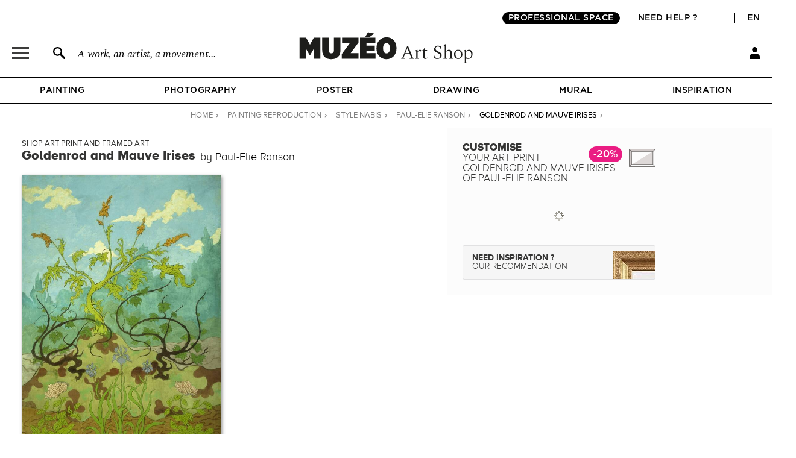

--- FILE ---
content_type: text/html; charset=utf-8
request_url: https://en.muzeo.com/art-print/goldenrod-and-mauve-irises/paul-elie-ranson
body_size: 41157
content:
<!DOCTYPE html>
<!--[if lte IE 8]>
<script type="text/javascript">
window.location.href="/navigateur_ie.php/";
</script>
<![endif]-->
<!--[if IEMobile 7]><html class="iem7"  lang="en" dir="ltr"><![endif]-->
<!--[if lte IE 6]><html class="lt-ie9 lt-ie8 lt-ie7"  lang="en" dir="ltr"><![endif]-->
<!--[if (IE 7)&(!IEMobile)]><html class="lt-ie9 lt-ie8"  lang="en" dir="ltr"><![endif]-->
<!--[if IE 8]><html class="lt-ie9"  lang="en" dir="ltr"><![endif]-->
<!--[if IE 9]><html class="ie9"  lang="en" dir="ltr"><![endif]-->
<!--[if (gte IE 10)|(gt IEMobile 7)]><!-->
<html  lang="en" dir="ltr">
<!--<![endif]-->
	<head profile="http://www.w3.org/1999/xhtml/vocab">
							<script>window.dataLayer = window.dataLayer || [];dataLayer.push({"new_client":"0","item_view":"474323"});dataLayer.push({"Niveau 1":"Page cadre / tableau","Niveau 2":"Modern | Nabis","Niveau 3":"Paintings"});</script>
							<script>(function(w,d,s,l,i){w[l]=w[l]||[];w[l].push({'gtm.start':new Date().getTime(),event:'gtm.js'});var f=d.getElementsByTagName(s)[0],j=d.createElement(s),dl=l!='dataLayer'?'&l='+l:'';j.async=true;j.src='https://www.googletagmanager.com/gtm.js?id='+i+dl;f.parentNode.insertBefore(j,f);})(window,document,'script','dataLayer','GTM-5PRTB6');</script>
							<meta charset="utf-8" /><script type="text/javascript">(window.NREUM||(NREUM={})).init={privacy:{cookies_enabled:true},ajax:{deny_list:["bam.eu01.nr-data.net"]},feature_flags:["soft_nav"],distributed_tracing:{enabled:true}};(window.NREUM||(NREUM={})).loader_config={agentID:"538603474",accountID:"4450605",trustKey:"4450605",xpid:"UAICUVBTDRAFVVZVAwAOUFM=",licenseKey:"NRJS-62cbc105f396fe0c9a4",applicationID:"517741967",browserID:"538603474"};;/*! For license information please see nr-loader-spa-1.308.0.min.js.LICENSE.txt */
(()=>{var e,t,r={384:(e,t,r)=>{"use strict";r.d(t,{NT:()=>a,US:()=>u,Zm:()=>o,bQ:()=>d,dV:()=>c,pV:()=>l});var n=r(6154),i=r(1863),s=r(1910);const a={beacon:"bam.nr-data.net",errorBeacon:"bam.nr-data.net"};function o(){return n.gm.NREUM||(n.gm.NREUM={}),void 0===n.gm.newrelic&&(n.gm.newrelic=n.gm.NREUM),n.gm.NREUM}function c(){let e=o();return e.o||(e.o={ST:n.gm.setTimeout,SI:n.gm.setImmediate||n.gm.setInterval,CT:n.gm.clearTimeout,XHR:n.gm.XMLHttpRequest,REQ:n.gm.Request,EV:n.gm.Event,PR:n.gm.Promise,MO:n.gm.MutationObserver,FETCH:n.gm.fetch,WS:n.gm.WebSocket},(0,s.i)(...Object.values(e.o))),e}function d(e,t){let r=o();r.initializedAgents??={},t.initializedAt={ms:(0,i.t)(),date:new Date},r.initializedAgents[e]=t}function u(e,t){o()[e]=t}function l(){return function(){let e=o();const t=e.info||{};e.info={beacon:a.beacon,errorBeacon:a.errorBeacon,...t}}(),function(){let e=o();const t=e.init||{};e.init={...t}}(),c(),function(){let e=o();const t=e.loader_config||{};e.loader_config={...t}}(),o()}},782:(e,t,r)=>{"use strict";r.d(t,{T:()=>n});const n=r(860).K7.pageViewTiming},860:(e,t,r)=>{"use strict";r.d(t,{$J:()=>u,K7:()=>c,P3:()=>d,XX:()=>i,Yy:()=>o,df:()=>s,qY:()=>n,v4:()=>a});const n="events",i="jserrors",s="browser/blobs",a="rum",o="browser/logs",c={ajax:"ajax",genericEvents:"generic_events",jserrors:i,logging:"logging",metrics:"metrics",pageAction:"page_action",pageViewEvent:"page_view_event",pageViewTiming:"page_view_timing",sessionReplay:"session_replay",sessionTrace:"session_trace",softNav:"soft_navigations",spa:"spa"},d={[c.pageViewEvent]:1,[c.pageViewTiming]:2,[c.metrics]:3,[c.jserrors]:4,[c.spa]:5,[c.ajax]:6,[c.sessionTrace]:7,[c.softNav]:8,[c.sessionReplay]:9,[c.logging]:10,[c.genericEvents]:11},u={[c.pageViewEvent]:a,[c.pageViewTiming]:n,[c.ajax]:n,[c.spa]:n,[c.softNav]:n,[c.metrics]:i,[c.jserrors]:i,[c.sessionTrace]:s,[c.sessionReplay]:s,[c.logging]:o,[c.genericEvents]:"ins"}},944:(e,t,r)=>{"use strict";r.d(t,{R:()=>i});var n=r(3241);function i(e,t){"function"==typeof console.debug&&(console.debug("New Relic Warning: https://github.com/newrelic/newrelic-browser-agent/blob/main/docs/warning-codes.md#".concat(e),t),(0,n.W)({agentIdentifier:null,drained:null,type:"data",name:"warn",feature:"warn",data:{code:e,secondary:t}}))}},993:(e,t,r)=>{"use strict";r.d(t,{A$:()=>s,ET:()=>a,TZ:()=>o,p_:()=>i});var n=r(860);const i={ERROR:"ERROR",WARN:"WARN",INFO:"INFO",DEBUG:"DEBUG",TRACE:"TRACE"},s={OFF:0,ERROR:1,WARN:2,INFO:3,DEBUG:4,TRACE:5},a="log",o=n.K7.logging},1541:(e,t,r)=>{"use strict";r.d(t,{U:()=>i,f:()=>n});const n={MFE:"MFE",BA:"BA"};function i(e,t){if(2!==t?.harvestEndpointVersion)return{};const r=t.agentRef.runtime.appMetadata.agents[0].entityGuid;return e?{"source.id":e.id,"source.name":e.name,"source.type":e.type,"parent.id":e.parent?.id||r,"parent.type":e.parent?.type||n.BA}:{"entity.guid":r,appId:t.agentRef.info.applicationID}}},1687:(e,t,r)=>{"use strict";r.d(t,{Ak:()=>d,Ze:()=>h,x3:()=>u});var n=r(3241),i=r(7836),s=r(3606),a=r(860),o=r(2646);const c={};function d(e,t){const r={staged:!1,priority:a.P3[t]||0};l(e),c[e].get(t)||c[e].set(t,r)}function u(e,t){e&&c[e]&&(c[e].get(t)&&c[e].delete(t),p(e,t,!1),c[e].size&&f(e))}function l(e){if(!e)throw new Error("agentIdentifier required");c[e]||(c[e]=new Map)}function h(e="",t="feature",r=!1){if(l(e),!e||!c[e].get(t)||r)return p(e,t);c[e].get(t).staged=!0,f(e)}function f(e){const t=Array.from(c[e]);t.every(([e,t])=>t.staged)&&(t.sort((e,t)=>e[1].priority-t[1].priority),t.forEach(([t])=>{c[e].delete(t),p(e,t)}))}function p(e,t,r=!0){const a=e?i.ee.get(e):i.ee,c=s.i.handlers;if(!a.aborted&&a.backlog&&c){if((0,n.W)({agentIdentifier:e,type:"lifecycle",name:"drain",feature:t}),r){const e=a.backlog[t],r=c[t];if(r){for(let t=0;e&&t<e.length;++t)g(e[t],r);Object.entries(r).forEach(([e,t])=>{Object.values(t||{}).forEach(t=>{t[0]?.on&&t[0]?.context()instanceof o.y&&t[0].on(e,t[1])})})}}a.isolatedBacklog||delete c[t],a.backlog[t]=null,a.emit("drain-"+t,[])}}function g(e,t){var r=e[1];Object.values(t[r]||{}).forEach(t=>{var r=e[0];if(t[0]===r){var n=t[1],i=e[3],s=e[2];n.apply(i,s)}})}},1738:(e,t,r)=>{"use strict";r.d(t,{U:()=>f,Y:()=>h});var n=r(3241),i=r(9908),s=r(1863),a=r(944),o=r(5701),c=r(3969),d=r(8362),u=r(860),l=r(4261);function h(e,t,r,s){const h=s||r;!h||h[e]&&h[e]!==d.d.prototype[e]||(h[e]=function(){(0,i.p)(c.xV,["API/"+e+"/called"],void 0,u.K7.metrics,r.ee),(0,n.W)({agentIdentifier:r.agentIdentifier,drained:!!o.B?.[r.agentIdentifier],type:"data",name:"api",feature:l.Pl+e,data:{}});try{return t.apply(this,arguments)}catch(e){(0,a.R)(23,e)}})}function f(e,t,r,n,a){const o=e.info;null===r?delete o.jsAttributes[t]:o.jsAttributes[t]=r,(a||null===r)&&(0,i.p)(l.Pl+n,[(0,s.t)(),t,r],void 0,"session",e.ee)}},1741:(e,t,r)=>{"use strict";r.d(t,{W:()=>s});var n=r(944),i=r(4261);class s{#e(e,...t){if(this[e]!==s.prototype[e])return this[e](...t);(0,n.R)(35,e)}addPageAction(e,t){return this.#e(i.hG,e,t)}register(e){return this.#e(i.eY,e)}recordCustomEvent(e,t){return this.#e(i.fF,e,t)}setPageViewName(e,t){return this.#e(i.Fw,e,t)}setCustomAttribute(e,t,r){return this.#e(i.cD,e,t,r)}noticeError(e,t){return this.#e(i.o5,e,t)}setUserId(e,t=!1){return this.#e(i.Dl,e,t)}setApplicationVersion(e){return this.#e(i.nb,e)}setErrorHandler(e){return this.#e(i.bt,e)}addRelease(e,t){return this.#e(i.k6,e,t)}log(e,t){return this.#e(i.$9,e,t)}start(){return this.#e(i.d3)}finished(e){return this.#e(i.BL,e)}recordReplay(){return this.#e(i.CH)}pauseReplay(){return this.#e(i.Tb)}addToTrace(e){return this.#e(i.U2,e)}setCurrentRouteName(e){return this.#e(i.PA,e)}interaction(e){return this.#e(i.dT,e)}wrapLogger(e,t,r){return this.#e(i.Wb,e,t,r)}measure(e,t){return this.#e(i.V1,e,t)}consent(e){return this.#e(i.Pv,e)}}},1863:(e,t,r)=>{"use strict";function n(){return Math.floor(performance.now())}r.d(t,{t:()=>n})},1910:(e,t,r)=>{"use strict";r.d(t,{i:()=>s});var n=r(944);const i=new Map;function s(...e){return e.every(e=>{if(i.has(e))return i.get(e);const t="function"==typeof e?e.toString():"",r=t.includes("[native code]"),s=t.includes("nrWrapper");return r||s||(0,n.R)(64,e?.name||t),i.set(e,r),r})}},2555:(e,t,r)=>{"use strict";r.d(t,{D:()=>o,f:()=>a});var n=r(384),i=r(8122);const s={beacon:n.NT.beacon,errorBeacon:n.NT.errorBeacon,licenseKey:void 0,applicationID:void 0,sa:void 0,queueTime:void 0,applicationTime:void 0,ttGuid:void 0,user:void 0,account:void 0,product:void 0,extra:void 0,jsAttributes:{},userAttributes:void 0,atts:void 0,transactionName:void 0,tNamePlain:void 0};function a(e){try{return!!e.licenseKey&&!!e.errorBeacon&&!!e.applicationID}catch(e){return!1}}const o=e=>(0,i.a)(e,s)},2614:(e,t,r)=>{"use strict";r.d(t,{BB:()=>a,H3:()=>n,g:()=>d,iL:()=>c,tS:()=>o,uh:()=>i,wk:()=>s});const n="NRBA",i="SESSION",s=144e5,a=18e5,o={STARTED:"session-started",PAUSE:"session-pause",RESET:"session-reset",RESUME:"session-resume",UPDATE:"session-update"},c={SAME_TAB:"same-tab",CROSS_TAB:"cross-tab"},d={OFF:0,FULL:1,ERROR:2}},2646:(e,t,r)=>{"use strict";r.d(t,{y:()=>n});class n{constructor(e){this.contextId=e}}},2843:(e,t,r)=>{"use strict";r.d(t,{G:()=>s,u:()=>i});var n=r(3878);function i(e,t=!1,r,i){(0,n.DD)("visibilitychange",function(){if(t)return void("hidden"===document.visibilityState&&e());e(document.visibilityState)},r,i)}function s(e,t,r){(0,n.sp)("pagehide",e,t,r)}},3241:(e,t,r)=>{"use strict";r.d(t,{W:()=>s});var n=r(6154);const i="newrelic";function s(e={}){try{n.gm.dispatchEvent(new CustomEvent(i,{detail:e}))}catch(e){}}},3304:(e,t,r)=>{"use strict";r.d(t,{A:()=>s});var n=r(7836);const i=()=>{const e=new WeakSet;return(t,r)=>{if("object"==typeof r&&null!==r){if(e.has(r))return;e.add(r)}return r}};function s(e){try{return JSON.stringify(e,i())??""}catch(e){try{n.ee.emit("internal-error",[e])}catch(e){}return""}}},3333:(e,t,r)=>{"use strict";r.d(t,{$v:()=>u,TZ:()=>n,Xh:()=>c,Zp:()=>i,kd:()=>d,mq:()=>o,nf:()=>a,qN:()=>s});const n=r(860).K7.genericEvents,i=["auxclick","click","copy","keydown","paste","scrollend"],s=["focus","blur"],a=4,o=1e3,c=2e3,d=["PageAction","UserAction","BrowserPerformance"],u={RESOURCES:"experimental.resources",REGISTER:"register"}},3434:(e,t,r)=>{"use strict";r.d(t,{Jt:()=>s,YM:()=>d});var n=r(7836),i=r(5607);const s="nr@original:".concat(i.W),a=50;var o=Object.prototype.hasOwnProperty,c=!1;function d(e,t){return e||(e=n.ee),r.inPlace=function(e,t,n,i,s){n||(n="");const a="-"===n.charAt(0);for(let o=0;o<t.length;o++){const c=t[o],d=e[c];l(d)||(e[c]=r(d,a?c+n:n,i,c,s))}},r.flag=s,r;function r(t,r,n,c,d){return l(t)?t:(r||(r=""),nrWrapper[s]=t,function(e,t,r){if(Object.defineProperty&&Object.keys)try{return Object.keys(e).forEach(function(r){Object.defineProperty(t,r,{get:function(){return e[r]},set:function(t){return e[r]=t,t}})}),t}catch(e){u([e],r)}for(var n in e)o.call(e,n)&&(t[n]=e[n])}(t,nrWrapper,e),nrWrapper);function nrWrapper(){var s,o,l,h;let f;try{o=this,s=[...arguments],l="function"==typeof n?n(s,o):n||{}}catch(t){u([t,"",[s,o,c],l],e)}i(r+"start",[s,o,c],l,d);const p=performance.now();let g;try{return h=t.apply(o,s),g=performance.now(),h}catch(e){throw g=performance.now(),i(r+"err",[s,o,e],l,d),f=e,f}finally{const e=g-p,t={start:p,end:g,duration:e,isLongTask:e>=a,methodName:c,thrownError:f};t.isLongTask&&i("long-task",[t,o],l,d),i(r+"end",[s,o,h],l,d)}}}function i(r,n,i,s){if(!c||t){var a=c;c=!0;try{e.emit(r,n,i,t,s)}catch(t){u([t,r,n,i],e)}c=a}}}function u(e,t){t||(t=n.ee);try{t.emit("internal-error",e)}catch(e){}}function l(e){return!(e&&"function"==typeof e&&e.apply&&!e[s])}},3606:(e,t,r)=>{"use strict";r.d(t,{i:()=>s});var n=r(9908);s.on=a;var i=s.handlers={};function s(e,t,r,s){a(s||n.d,i,e,t,r)}function a(e,t,r,i,s){s||(s="feature"),e||(e=n.d);var a=t[s]=t[s]||{};(a[r]=a[r]||[]).push([e,i])}},3738:(e,t,r)=>{"use strict";r.d(t,{He:()=>i,Kp:()=>o,Lc:()=>d,Rz:()=>u,TZ:()=>n,bD:()=>s,d3:()=>a,jx:()=>l,sl:()=>h,uP:()=>c});const n=r(860).K7.sessionTrace,i="bstResource",s="resource",a="-start",o="-end",c="fn"+a,d="fn"+o,u="pushState",l=1e3,h=3e4},3785:(e,t,r)=>{"use strict";r.d(t,{R:()=>c,b:()=>d});var n=r(9908),i=r(1863),s=r(860),a=r(3969),o=r(993);function c(e,t,r={},c=o.p_.INFO,d=!0,u,l=(0,i.t)()){(0,n.p)(a.xV,["API/logging/".concat(c.toLowerCase(),"/called")],void 0,s.K7.metrics,e),(0,n.p)(o.ET,[l,t,r,c,d,u],void 0,s.K7.logging,e)}function d(e){return"string"==typeof e&&Object.values(o.p_).some(t=>t===e.toUpperCase().trim())}},3878:(e,t,r)=>{"use strict";function n(e,t){return{capture:e,passive:!1,signal:t}}function i(e,t,r=!1,i){window.addEventListener(e,t,n(r,i))}function s(e,t,r=!1,i){document.addEventListener(e,t,n(r,i))}r.d(t,{DD:()=>s,jT:()=>n,sp:()=>i})},3962:(e,t,r)=>{"use strict";r.d(t,{AM:()=>a,O2:()=>l,OV:()=>s,Qu:()=>h,TZ:()=>c,ih:()=>f,pP:()=>o,t1:()=>u,tC:()=>i,wD:()=>d});var n=r(860);const i=["click","keydown","submit"],s="popstate",a="api",o="initialPageLoad",c=n.K7.softNav,d=5e3,u=500,l={INITIAL_PAGE_LOAD:"",ROUTE_CHANGE:1,UNSPECIFIED:2},h={INTERACTION:1,AJAX:2,CUSTOM_END:3,CUSTOM_TRACER:4},f={IP:"in progress",PF:"pending finish",FIN:"finished",CAN:"cancelled"}},3969:(e,t,r)=>{"use strict";r.d(t,{TZ:()=>n,XG:()=>o,rs:()=>i,xV:()=>a,z_:()=>s});const n=r(860).K7.metrics,i="sm",s="cm",a="storeSupportabilityMetrics",o="storeEventMetrics"},4234:(e,t,r)=>{"use strict";r.d(t,{W:()=>s});var n=r(7836),i=r(1687);class s{constructor(e,t){this.agentIdentifier=e,this.ee=n.ee.get(e),this.featureName=t,this.blocked=!1}deregisterDrain(){(0,i.x3)(this.agentIdentifier,this.featureName)}}},4261:(e,t,r)=>{"use strict";r.d(t,{$9:()=>u,BL:()=>c,CH:()=>p,Dl:()=>R,Fw:()=>w,PA:()=>v,Pl:()=>n,Pv:()=>A,Tb:()=>h,U2:()=>a,V1:()=>E,Wb:()=>T,bt:()=>y,cD:()=>b,d3:()=>x,dT:()=>d,eY:()=>g,fF:()=>f,hG:()=>s,hw:()=>i,k6:()=>o,nb:()=>m,o5:()=>l});const n="api-",i=n+"ixn-",s="addPageAction",a="addToTrace",o="addRelease",c="finished",d="interaction",u="log",l="noticeError",h="pauseReplay",f="recordCustomEvent",p="recordReplay",g="register",m="setApplicationVersion",v="setCurrentRouteName",b="setCustomAttribute",y="setErrorHandler",w="setPageViewName",R="setUserId",x="start",T="wrapLogger",E="measure",A="consent"},5205:(e,t,r)=>{"use strict";r.d(t,{j:()=>S});var n=r(384),i=r(1741);var s=r(2555),a=r(3333);const o=e=>{if(!e||"string"!=typeof e)return!1;try{document.createDocumentFragment().querySelector(e)}catch{return!1}return!0};var c=r(2614),d=r(944),u=r(8122);const l="[data-nr-mask]",h=e=>(0,u.a)(e,(()=>{const e={feature_flags:[],experimental:{allow_registered_children:!1,resources:!1},mask_selector:"*",block_selector:"[data-nr-block]",mask_input_options:{color:!1,date:!1,"datetime-local":!1,email:!1,month:!1,number:!1,range:!1,search:!1,tel:!1,text:!1,time:!1,url:!1,week:!1,textarea:!1,select:!1,password:!0}};return{ajax:{deny_list:void 0,block_internal:!0,enabled:!0,autoStart:!0},api:{get allow_registered_children(){return e.feature_flags.includes(a.$v.REGISTER)||e.experimental.allow_registered_children},set allow_registered_children(t){e.experimental.allow_registered_children=t},duplicate_registered_data:!1},browser_consent_mode:{enabled:!1},distributed_tracing:{enabled:void 0,exclude_newrelic_header:void 0,cors_use_newrelic_header:void 0,cors_use_tracecontext_headers:void 0,allowed_origins:void 0},get feature_flags(){return e.feature_flags},set feature_flags(t){e.feature_flags=t},generic_events:{enabled:!0,autoStart:!0},harvest:{interval:30},jserrors:{enabled:!0,autoStart:!0},logging:{enabled:!0,autoStart:!0},metrics:{enabled:!0,autoStart:!0},obfuscate:void 0,page_action:{enabled:!0},page_view_event:{enabled:!0,autoStart:!0},page_view_timing:{enabled:!0,autoStart:!0},performance:{capture_marks:!1,capture_measures:!1,capture_detail:!0,resources:{get enabled(){return e.feature_flags.includes(a.$v.RESOURCES)||e.experimental.resources},set enabled(t){e.experimental.resources=t},asset_types:[],first_party_domains:[],ignore_newrelic:!0}},privacy:{cookies_enabled:!0},proxy:{assets:void 0,beacon:void 0},session:{expiresMs:c.wk,inactiveMs:c.BB},session_replay:{autoStart:!0,enabled:!1,preload:!1,sampling_rate:10,error_sampling_rate:100,collect_fonts:!1,inline_images:!1,fix_stylesheets:!0,mask_all_inputs:!0,get mask_text_selector(){return e.mask_selector},set mask_text_selector(t){o(t)?e.mask_selector="".concat(t,",").concat(l):""===t||null===t?e.mask_selector=l:(0,d.R)(5,t)},get block_class(){return"nr-block"},get ignore_class(){return"nr-ignore"},get mask_text_class(){return"nr-mask"},get block_selector(){return e.block_selector},set block_selector(t){o(t)?e.block_selector+=",".concat(t):""!==t&&(0,d.R)(6,t)},get mask_input_options(){return e.mask_input_options},set mask_input_options(t){t&&"object"==typeof t?e.mask_input_options={...t,password:!0}:(0,d.R)(7,t)}},session_trace:{enabled:!0,autoStart:!0},soft_navigations:{enabled:!0,autoStart:!0},spa:{enabled:!0,autoStart:!0},ssl:void 0,user_actions:{enabled:!0,elementAttributes:["id","className","tagName","type"]}}})());var f=r(6154),p=r(9324);let g=0;const m={buildEnv:p.F3,distMethod:p.Xs,version:p.xv,originTime:f.WN},v={consented:!1},b={appMetadata:{},get consented(){return this.session?.state?.consent||v.consented},set consented(e){v.consented=e},customTransaction:void 0,denyList:void 0,disabled:!1,harvester:void 0,isolatedBacklog:!1,isRecording:!1,loaderType:void 0,maxBytes:3e4,obfuscator:void 0,onerror:void 0,ptid:void 0,releaseIds:{},session:void 0,timeKeeper:void 0,registeredEntities:[],jsAttributesMetadata:{bytes:0},get harvestCount(){return++g}},y=e=>{const t=(0,u.a)(e,b),r=Object.keys(m).reduce((e,t)=>(e[t]={value:m[t],writable:!1,configurable:!0,enumerable:!0},e),{});return Object.defineProperties(t,r)};var w=r(5701);const R=e=>{const t=e.startsWith("http");e+="/",r.p=t?e:"https://"+e};var x=r(7836),T=r(3241);const E={accountID:void 0,trustKey:void 0,agentID:void 0,licenseKey:void 0,applicationID:void 0,xpid:void 0},A=e=>(0,u.a)(e,E),_=new Set;function S(e,t={},r,a){let{init:o,info:c,loader_config:d,runtime:u={},exposed:l=!0}=t;if(!c){const e=(0,n.pV)();o=e.init,c=e.info,d=e.loader_config}e.init=h(o||{}),e.loader_config=A(d||{}),c.jsAttributes??={},f.bv&&(c.jsAttributes.isWorker=!0),e.info=(0,s.D)(c);const p=e.init,g=[c.beacon,c.errorBeacon];_.has(e.agentIdentifier)||(p.proxy.assets&&(R(p.proxy.assets),g.push(p.proxy.assets)),p.proxy.beacon&&g.push(p.proxy.beacon),e.beacons=[...g],function(e){const t=(0,n.pV)();Object.getOwnPropertyNames(i.W.prototype).forEach(r=>{const n=i.W.prototype[r];if("function"!=typeof n||"constructor"===n)return;let s=t[r];e[r]&&!1!==e.exposed&&"micro-agent"!==e.runtime?.loaderType&&(t[r]=(...t)=>{const n=e[r](...t);return s?s(...t):n})})}(e),(0,n.US)("activatedFeatures",w.B)),u.denyList=[...p.ajax.deny_list||[],...p.ajax.block_internal?g:[]],u.ptid=e.agentIdentifier,u.loaderType=r,e.runtime=y(u),_.has(e.agentIdentifier)||(e.ee=x.ee.get(e.agentIdentifier),e.exposed=l,(0,T.W)({agentIdentifier:e.agentIdentifier,drained:!!w.B?.[e.agentIdentifier],type:"lifecycle",name:"initialize",feature:void 0,data:e.config})),_.add(e.agentIdentifier)}},5270:(e,t,r)=>{"use strict";r.d(t,{Aw:()=>a,SR:()=>s,rF:()=>o});var n=r(384),i=r(7767);function s(e){return!!(0,n.dV)().o.MO&&(0,i.V)(e)&&!0===e?.session_trace.enabled}function a(e){return!0===e?.session_replay.preload&&s(e)}function o(e,t){try{if("string"==typeof t?.type){if("password"===t.type.toLowerCase())return"*".repeat(e?.length||0);if(void 0!==t?.dataset?.nrUnmask||t?.classList?.contains("nr-unmask"))return e}}catch(e){}return"string"==typeof e?e.replace(/[\S]/g,"*"):"*".repeat(e?.length||0)}},5289:(e,t,r)=>{"use strict";r.d(t,{GG:()=>a,Qr:()=>c,sB:()=>o});var n=r(3878),i=r(6389);function s(){return"undefined"==typeof document||"complete"===document.readyState}function a(e,t){if(s())return e();const r=(0,i.J)(e),a=setInterval(()=>{s()&&(clearInterval(a),r())},500);(0,n.sp)("load",r,t)}function o(e){if(s())return e();(0,n.DD)("DOMContentLoaded",e)}function c(e){if(s())return e();(0,n.sp)("popstate",e)}},5607:(e,t,r)=>{"use strict";r.d(t,{W:()=>n});const n=(0,r(9566).bz)()},5701:(e,t,r)=>{"use strict";r.d(t,{B:()=>s,t:()=>a});var n=r(3241);const i=new Set,s={};function a(e,t){const r=t.agentIdentifier;s[r]??={},e&&"object"==typeof e&&(i.has(r)||(t.ee.emit("rumresp",[e]),s[r]=e,i.add(r),(0,n.W)({agentIdentifier:r,loaded:!0,drained:!0,type:"lifecycle",name:"load",feature:void 0,data:e})))}},6154:(e,t,r)=>{"use strict";r.d(t,{OF:()=>d,RI:()=>i,WN:()=>h,bv:()=>s,eN:()=>f,gm:()=>a,lR:()=>l,m:()=>c,mw:()=>o,sb:()=>u});var n=r(1863);const i="undefined"!=typeof window&&!!window.document,s="undefined"!=typeof WorkerGlobalScope&&("undefined"!=typeof self&&self instanceof WorkerGlobalScope&&self.navigator instanceof WorkerNavigator||"undefined"!=typeof globalThis&&globalThis instanceof WorkerGlobalScope&&globalThis.navigator instanceof WorkerNavigator),a=i?window:"undefined"!=typeof WorkerGlobalScope&&("undefined"!=typeof self&&self instanceof WorkerGlobalScope&&self||"undefined"!=typeof globalThis&&globalThis instanceof WorkerGlobalScope&&globalThis),o=Boolean("hidden"===a?.document?.visibilityState),c=""+a?.location,d=/iPad|iPhone|iPod/.test(a.navigator?.userAgent),u=d&&"undefined"==typeof SharedWorker,l=(()=>{const e=a.navigator?.userAgent?.match(/Firefox[/\s](\d+\.\d+)/);return Array.isArray(e)&&e.length>=2?+e[1]:0})(),h=Date.now()-(0,n.t)(),f=()=>"undefined"!=typeof PerformanceNavigationTiming&&a?.performance?.getEntriesByType("navigation")?.[0]?.responseStart},6344:(e,t,r)=>{"use strict";r.d(t,{BB:()=>u,Qb:()=>l,TZ:()=>i,Ug:()=>a,Vh:()=>s,_s:()=>o,bc:()=>d,yP:()=>c});var n=r(2614);const i=r(860).K7.sessionReplay,s="errorDuringReplay",a=.12,o={DomContentLoaded:0,Load:1,FullSnapshot:2,IncrementalSnapshot:3,Meta:4,Custom:5},c={[n.g.ERROR]:15e3,[n.g.FULL]:3e5,[n.g.OFF]:0},d={RESET:{message:"Session was reset",sm:"Reset"},IMPORT:{message:"Recorder failed to import",sm:"Import"},TOO_MANY:{message:"429: Too Many Requests",sm:"Too-Many"},TOO_BIG:{message:"Payload was too large",sm:"Too-Big"},CROSS_TAB:{message:"Session Entity was set to OFF on another tab",sm:"Cross-Tab"},ENTITLEMENTS:{message:"Session Replay is not allowed and will not be started",sm:"Entitlement"}},u=5e3,l={API:"api",RESUME:"resume",SWITCH_TO_FULL:"switchToFull",INITIALIZE:"initialize",PRELOAD:"preload"}},6389:(e,t,r)=>{"use strict";function n(e,t=500,r={}){const n=r?.leading||!1;let i;return(...r)=>{n&&void 0===i&&(e.apply(this,r),i=setTimeout(()=>{i=clearTimeout(i)},t)),n||(clearTimeout(i),i=setTimeout(()=>{e.apply(this,r)},t))}}function i(e){let t=!1;return(...r)=>{t||(t=!0,e.apply(this,r))}}r.d(t,{J:()=>i,s:()=>n})},6630:(e,t,r)=>{"use strict";r.d(t,{T:()=>n});const n=r(860).K7.pageViewEvent},6774:(e,t,r)=>{"use strict";r.d(t,{T:()=>n});const n=r(860).K7.jserrors},7295:(e,t,r)=>{"use strict";r.d(t,{Xv:()=>a,gX:()=>i,iW:()=>s});var n=[];function i(e){if(!e||s(e))return!1;if(0===n.length)return!0;if("*"===n[0].hostname)return!1;for(var t=0;t<n.length;t++){var r=n[t];if(r.hostname.test(e.hostname)&&r.pathname.test(e.pathname))return!1}return!0}function s(e){return void 0===e.hostname}function a(e){if(n=[],e&&e.length)for(var t=0;t<e.length;t++){let r=e[t];if(!r)continue;if("*"===r)return void(n=[{hostname:"*"}]);0===r.indexOf("http://")?r=r.substring(7):0===r.indexOf("https://")&&(r=r.substring(8));const i=r.indexOf("/");let s,a;i>0?(s=r.substring(0,i),a=r.substring(i)):(s=r,a="*");let[c]=s.split(":");n.push({hostname:o(c),pathname:o(a,!0)})}}function o(e,t=!1){const r=e.replace(/[.+?^${}()|[\]\\]/g,e=>"\\"+e).replace(/\*/g,".*?");return new RegExp((t?"^":"")+r+"$")}},7485:(e,t,r)=>{"use strict";r.d(t,{D:()=>i});var n=r(6154);function i(e){if(0===(e||"").indexOf("data:"))return{protocol:"data"};try{const t=new URL(e,location.href),r={port:t.port,hostname:t.hostname,pathname:t.pathname,search:t.search,protocol:t.protocol.slice(0,t.protocol.indexOf(":")),sameOrigin:t.protocol===n.gm?.location?.protocol&&t.host===n.gm?.location?.host};return r.port&&""!==r.port||("http:"===t.protocol&&(r.port="80"),"https:"===t.protocol&&(r.port="443")),r.pathname&&""!==r.pathname?r.pathname.startsWith("/")||(r.pathname="/".concat(r.pathname)):r.pathname="/",r}catch(e){return{}}}},7699:(e,t,r)=>{"use strict";r.d(t,{It:()=>s,KC:()=>o,No:()=>i,qh:()=>a});var n=r(860);const i=16e3,s=1e6,a="SESSION_ERROR",o={[n.K7.logging]:!0,[n.K7.genericEvents]:!1,[n.K7.jserrors]:!1,[n.K7.ajax]:!1}},7767:(e,t,r)=>{"use strict";r.d(t,{V:()=>i});var n=r(6154);const i=e=>n.RI&&!0===e?.privacy.cookies_enabled},7836:(e,t,r)=>{"use strict";r.d(t,{P:()=>o,ee:()=>c});var n=r(384),i=r(8990),s=r(2646),a=r(5607);const o="nr@context:".concat(a.W),c=function e(t,r){var n={},a={},u={},l=!1;try{l=16===r.length&&d.initializedAgents?.[r]?.runtime.isolatedBacklog}catch(e){}var h={on:p,addEventListener:p,removeEventListener:function(e,t){var r=n[e];if(!r)return;for(var i=0;i<r.length;i++)r[i]===t&&r.splice(i,1)},emit:function(e,r,n,i,s){!1!==s&&(s=!0);if(c.aborted&&!i)return;t&&s&&t.emit(e,r,n);var o=f(n);g(e).forEach(e=>{e.apply(o,r)});var d=v()[a[e]];d&&d.push([h,e,r,o]);return o},get:m,listeners:g,context:f,buffer:function(e,t){const r=v();if(t=t||"feature",h.aborted)return;Object.entries(e||{}).forEach(([e,n])=>{a[n]=t,t in r||(r[t]=[])})},abort:function(){h._aborted=!0,Object.keys(h.backlog).forEach(e=>{delete h.backlog[e]})},isBuffering:function(e){return!!v()[a[e]]},debugId:r,backlog:l?{}:t&&"object"==typeof t.backlog?t.backlog:{},isolatedBacklog:l};return Object.defineProperty(h,"aborted",{get:()=>{let e=h._aborted||!1;return e||(t&&(e=t.aborted),e)}}),h;function f(e){return e&&e instanceof s.y?e:e?(0,i.I)(e,o,()=>new s.y(o)):new s.y(o)}function p(e,t){n[e]=g(e).concat(t)}function g(e){return n[e]||[]}function m(t){return u[t]=u[t]||e(h,t)}function v(){return h.backlog}}(void 0,"globalEE"),d=(0,n.Zm)();d.ee||(d.ee=c)},8122:(e,t,r)=>{"use strict";r.d(t,{a:()=>i});var n=r(944);function i(e,t){try{if(!e||"object"!=typeof e)return(0,n.R)(3);if(!t||"object"!=typeof t)return(0,n.R)(4);const r=Object.create(Object.getPrototypeOf(t),Object.getOwnPropertyDescriptors(t)),s=0===Object.keys(r).length?e:r;for(let a in s)if(void 0!==e[a])try{if(null===e[a]){r[a]=null;continue}Array.isArray(e[a])&&Array.isArray(t[a])?r[a]=Array.from(new Set([...e[a],...t[a]])):"object"==typeof e[a]&&"object"==typeof t[a]?r[a]=i(e[a],t[a]):r[a]=e[a]}catch(e){r[a]||(0,n.R)(1,e)}return r}catch(e){(0,n.R)(2,e)}}},8139:(e,t,r)=>{"use strict";r.d(t,{u:()=>h});var n=r(7836),i=r(3434),s=r(8990),a=r(6154);const o={},c=a.gm.XMLHttpRequest,d="addEventListener",u="removeEventListener",l="nr@wrapped:".concat(n.P);function h(e){var t=function(e){return(e||n.ee).get("events")}(e);if(o[t.debugId]++)return t;o[t.debugId]=1;var r=(0,i.YM)(t,!0);function h(e){r.inPlace(e,[d,u],"-",p)}function p(e,t){return e[1]}return"getPrototypeOf"in Object&&(a.RI&&f(document,h),c&&f(c.prototype,h),f(a.gm,h)),t.on(d+"-start",function(e,t){var n=e[1];if(null!==n&&("function"==typeof n||"object"==typeof n)&&"newrelic"!==e[0]){var i=(0,s.I)(n,l,function(){var e={object:function(){if("function"!=typeof n.handleEvent)return;return n.handleEvent.apply(n,arguments)},function:n}[typeof n];return e?r(e,"fn-",null,e.name||"anonymous"):n});this.wrapped=e[1]=i}}),t.on(u+"-start",function(e){e[1]=this.wrapped||e[1]}),t}function f(e,t,...r){let n=e;for(;"object"==typeof n&&!Object.prototype.hasOwnProperty.call(n,d);)n=Object.getPrototypeOf(n);n&&t(n,...r)}},8362:(e,t,r)=>{"use strict";r.d(t,{d:()=>s});var n=r(9566),i=r(1741);class s extends i.W{agentIdentifier=(0,n.LA)(16)}},8374:(e,t,r)=>{r.nc=(()=>{try{return document?.currentScript?.nonce}catch(e){}return""})()},8990:(e,t,r)=>{"use strict";r.d(t,{I:()=>i});var n=Object.prototype.hasOwnProperty;function i(e,t,r){if(n.call(e,t))return e[t];var i=r();if(Object.defineProperty&&Object.keys)try{return Object.defineProperty(e,t,{value:i,writable:!0,enumerable:!1}),i}catch(e){}return e[t]=i,i}},9119:(e,t,r)=>{"use strict";r.d(t,{L:()=>s});var n=/([^?#]*)[^#]*(#[^?]*|$).*/,i=/([^?#]*)().*/;function s(e,t){return e?e.replace(t?n:i,"$1$2"):e}},9300:(e,t,r)=>{"use strict";r.d(t,{T:()=>n});const n=r(860).K7.ajax},9324:(e,t,r)=>{"use strict";r.d(t,{AJ:()=>a,F3:()=>i,Xs:()=>s,Yq:()=>o,xv:()=>n});const n="1.308.0",i="PROD",s="CDN",a="@newrelic/rrweb",o="1.0.1"},9566:(e,t,r)=>{"use strict";r.d(t,{LA:()=>o,ZF:()=>c,bz:()=>a,el:()=>d});var n=r(6154);const i="xxxxxxxx-xxxx-4xxx-yxxx-xxxxxxxxxxxx";function s(e,t){return e?15&e[t]:16*Math.random()|0}function a(){const e=n.gm?.crypto||n.gm?.msCrypto;let t,r=0;return e&&e.getRandomValues&&(t=e.getRandomValues(new Uint8Array(30))),i.split("").map(e=>"x"===e?s(t,r++).toString(16):"y"===e?(3&s()|8).toString(16):e).join("")}function o(e){const t=n.gm?.crypto||n.gm?.msCrypto;let r,i=0;t&&t.getRandomValues&&(r=t.getRandomValues(new Uint8Array(e)));const a=[];for(var o=0;o<e;o++)a.push(s(r,i++).toString(16));return a.join("")}function c(){return o(16)}function d(){return o(32)}},9908:(e,t,r)=>{"use strict";r.d(t,{d:()=>n,p:()=>i});var n=r(7836).ee.get("handle");function i(e,t,r,i,s){s?(s.buffer([e],i),s.emit(e,t,r)):(n.buffer([e],i),n.emit(e,t,r))}}},n={};function i(e){var t=n[e];if(void 0!==t)return t.exports;var s=n[e]={exports:{}};return r[e](s,s.exports,i),s.exports}i.m=r,i.d=(e,t)=>{for(var r in t)i.o(t,r)&&!i.o(e,r)&&Object.defineProperty(e,r,{enumerable:!0,get:t[r]})},i.f={},i.e=e=>Promise.all(Object.keys(i.f).reduce((t,r)=>(i.f[r](e,t),t),[])),i.u=e=>({212:"nr-spa-compressor",249:"nr-spa-recorder",478:"nr-spa"}[e]+"-1.308.0.min.js"),i.o=(e,t)=>Object.prototype.hasOwnProperty.call(e,t),e={},t="NRBA-1.308.0.PROD:",i.l=(r,n,s,a)=>{if(e[r])e[r].push(n);else{var o,c;if(void 0!==s)for(var d=document.getElementsByTagName("script"),u=0;u<d.length;u++){var l=d[u];if(l.getAttribute("src")==r||l.getAttribute("data-webpack")==t+s){o=l;break}}if(!o){c=!0;var h={478:"sha512-RSfSVnmHk59T/uIPbdSE0LPeqcEdF4/+XhfJdBuccH5rYMOEZDhFdtnh6X6nJk7hGpzHd9Ujhsy7lZEz/ORYCQ==",249:"sha512-ehJXhmntm85NSqW4MkhfQqmeKFulra3klDyY0OPDUE+sQ3GokHlPh1pmAzuNy//3j4ac6lzIbmXLvGQBMYmrkg==",212:"sha512-B9h4CR46ndKRgMBcK+j67uSR2RCnJfGefU+A7FrgR/k42ovXy5x/MAVFiSvFxuVeEk/pNLgvYGMp1cBSK/G6Fg=="};(o=document.createElement("script")).charset="utf-8",i.nc&&o.setAttribute("nonce",i.nc),o.setAttribute("data-webpack",t+s),o.src=r,0!==o.src.indexOf(window.location.origin+"/")&&(o.crossOrigin="anonymous"),h[a]&&(o.integrity=h[a])}e[r]=[n];var f=(t,n)=>{o.onerror=o.onload=null,clearTimeout(p);var i=e[r];if(delete e[r],o.parentNode&&o.parentNode.removeChild(o),i&&i.forEach(e=>e(n)),t)return t(n)},p=setTimeout(f.bind(null,void 0,{type:"timeout",target:o}),12e4);o.onerror=f.bind(null,o.onerror),o.onload=f.bind(null,o.onload),c&&document.head.appendChild(o)}},i.r=e=>{"undefined"!=typeof Symbol&&Symbol.toStringTag&&Object.defineProperty(e,Symbol.toStringTag,{value:"Module"}),Object.defineProperty(e,"__esModule",{value:!0})},i.p="https://js-agent.newrelic.com/",(()=>{var e={38:0,788:0};i.f.j=(t,r)=>{var n=i.o(e,t)?e[t]:void 0;if(0!==n)if(n)r.push(n[2]);else{var s=new Promise((r,i)=>n=e[t]=[r,i]);r.push(n[2]=s);var a=i.p+i.u(t),o=new Error;i.l(a,r=>{if(i.o(e,t)&&(0!==(n=e[t])&&(e[t]=void 0),n)){var s=r&&("load"===r.type?"missing":r.type),a=r&&r.target&&r.target.src;o.message="Loading chunk "+t+" failed: ("+s+": "+a+")",o.name="ChunkLoadError",o.type=s,o.request=a,n[1](o)}},"chunk-"+t,t)}};var t=(t,r)=>{var n,s,[a,o,c]=r,d=0;if(a.some(t=>0!==e[t])){for(n in o)i.o(o,n)&&(i.m[n]=o[n]);if(c)c(i)}for(t&&t(r);d<a.length;d++)s=a[d],i.o(e,s)&&e[s]&&e[s][0](),e[s]=0},r=self["webpackChunk:NRBA-1.308.0.PROD"]=self["webpackChunk:NRBA-1.308.0.PROD"]||[];r.forEach(t.bind(null,0)),r.push=t.bind(null,r.push.bind(r))})(),(()=>{"use strict";i(8374);var e=i(8362),t=i(860);const r=Object.values(t.K7);var n=i(5205);var s=i(9908),a=i(1863),o=i(4261),c=i(1738);var d=i(1687),u=i(4234),l=i(5289),h=i(6154),f=i(944),p=i(5270),g=i(7767),m=i(6389),v=i(7699);class b extends u.W{constructor(e,t){super(e.agentIdentifier,t),this.agentRef=e,this.abortHandler=void 0,this.featAggregate=void 0,this.loadedSuccessfully=void 0,this.onAggregateImported=new Promise(e=>{this.loadedSuccessfully=e}),this.deferred=Promise.resolve(),!1===e.init[this.featureName].autoStart?this.deferred=new Promise((t,r)=>{this.ee.on("manual-start-all",(0,m.J)(()=>{(0,d.Ak)(e.agentIdentifier,this.featureName),t()}))}):(0,d.Ak)(e.agentIdentifier,t)}importAggregator(e,t,r={}){if(this.featAggregate)return;const n=async()=>{let n;await this.deferred;try{if((0,g.V)(e.init)){const{setupAgentSession:t}=await i.e(478).then(i.bind(i,8766));n=t(e)}}catch(e){(0,f.R)(20,e),this.ee.emit("internal-error",[e]),(0,s.p)(v.qh,[e],void 0,this.featureName,this.ee)}try{if(!this.#t(this.featureName,n,e.init))return(0,d.Ze)(this.agentIdentifier,this.featureName),void this.loadedSuccessfully(!1);const{Aggregate:i}=await t();this.featAggregate=new i(e,r),e.runtime.harvester.initializedAggregates.push(this.featAggregate),this.loadedSuccessfully(!0)}catch(e){(0,f.R)(34,e),this.abortHandler?.(),(0,d.Ze)(this.agentIdentifier,this.featureName,!0),this.loadedSuccessfully(!1),this.ee&&this.ee.abort()}};h.RI?(0,l.GG)(()=>n(),!0):n()}#t(e,r,n){if(this.blocked)return!1;switch(e){case t.K7.sessionReplay:return(0,p.SR)(n)&&!!r;case t.K7.sessionTrace:return!!r;default:return!0}}}var y=i(6630),w=i(2614),R=i(3241);class x extends b{static featureName=y.T;constructor(e){var t;super(e,y.T),this.setupInspectionEvents(e.agentIdentifier),t=e,(0,c.Y)(o.Fw,function(e,r){"string"==typeof e&&("/"!==e.charAt(0)&&(e="/"+e),t.runtime.customTransaction=(r||"http://custom.transaction")+e,(0,s.p)(o.Pl+o.Fw,[(0,a.t)()],void 0,void 0,t.ee))},t),this.importAggregator(e,()=>i.e(478).then(i.bind(i,2467)))}setupInspectionEvents(e){const t=(t,r)=>{t&&(0,R.W)({agentIdentifier:e,timeStamp:t.timeStamp,loaded:"complete"===t.target.readyState,type:"window",name:r,data:t.target.location+""})};(0,l.sB)(e=>{t(e,"DOMContentLoaded")}),(0,l.GG)(e=>{t(e,"load")}),(0,l.Qr)(e=>{t(e,"navigate")}),this.ee.on(w.tS.UPDATE,(t,r)=>{(0,R.W)({agentIdentifier:e,type:"lifecycle",name:"session",data:r})})}}var T=i(384);class E extends e.d{constructor(e){var t;(super(),h.gm)?(this.features={},(0,T.bQ)(this.agentIdentifier,this),this.desiredFeatures=new Set(e.features||[]),this.desiredFeatures.add(x),(0,n.j)(this,e,e.loaderType||"agent"),t=this,(0,c.Y)(o.cD,function(e,r,n=!1){if("string"==typeof e){if(["string","number","boolean"].includes(typeof r)||null===r)return(0,c.U)(t,e,r,o.cD,n);(0,f.R)(40,typeof r)}else(0,f.R)(39,typeof e)},t),function(e){(0,c.Y)(o.Dl,function(t,r=!1){if("string"!=typeof t&&null!==t)return void(0,f.R)(41,typeof t);const n=e.info.jsAttributes["enduser.id"];r&&null!=n&&n!==t?(0,s.p)(o.Pl+"setUserIdAndResetSession",[t],void 0,"session",e.ee):(0,c.U)(e,"enduser.id",t,o.Dl,!0)},e)}(this),function(e){(0,c.Y)(o.nb,function(t){if("string"==typeof t||null===t)return(0,c.U)(e,"application.version",t,o.nb,!1);(0,f.R)(42,typeof t)},e)}(this),function(e){(0,c.Y)(o.d3,function(){e.ee.emit("manual-start-all")},e)}(this),function(e){(0,c.Y)(o.Pv,function(t=!0){if("boolean"==typeof t){if((0,s.p)(o.Pl+o.Pv,[t],void 0,"session",e.ee),e.runtime.consented=t,t){const t=e.features.page_view_event;t.onAggregateImported.then(e=>{const r=t.featAggregate;e&&!r.sentRum&&r.sendRum()})}}else(0,f.R)(65,typeof t)},e)}(this),this.run()):(0,f.R)(21)}get config(){return{info:this.info,init:this.init,loader_config:this.loader_config,runtime:this.runtime}}get api(){return this}run(){try{const e=function(e){const t={};return r.forEach(r=>{t[r]=!!e[r]?.enabled}),t}(this.init),n=[...this.desiredFeatures];n.sort((e,r)=>t.P3[e.featureName]-t.P3[r.featureName]),n.forEach(r=>{if(!e[r.featureName]&&r.featureName!==t.K7.pageViewEvent)return;if(r.featureName===t.K7.spa)return void(0,f.R)(67);const n=function(e){switch(e){case t.K7.ajax:return[t.K7.jserrors];case t.K7.sessionTrace:return[t.K7.ajax,t.K7.pageViewEvent];case t.K7.sessionReplay:return[t.K7.sessionTrace];case t.K7.pageViewTiming:return[t.K7.pageViewEvent];default:return[]}}(r.featureName).filter(e=>!(e in this.features));n.length>0&&(0,f.R)(36,{targetFeature:r.featureName,missingDependencies:n}),this.features[r.featureName]=new r(this)})}catch(e){(0,f.R)(22,e);for(const e in this.features)this.features[e].abortHandler?.();const t=(0,T.Zm)();delete t.initializedAgents[this.agentIdentifier]?.features,delete this.sharedAggregator;return t.ee.get(this.agentIdentifier).abort(),!1}}}var A=i(2843),_=i(782);class S extends b{static featureName=_.T;constructor(e){super(e,_.T),h.RI&&((0,A.u)(()=>(0,s.p)("docHidden",[(0,a.t)()],void 0,_.T,this.ee),!0),(0,A.G)(()=>(0,s.p)("winPagehide",[(0,a.t)()],void 0,_.T,this.ee)),this.importAggregator(e,()=>i.e(478).then(i.bind(i,9917))))}}var O=i(3969);class I extends b{static featureName=O.TZ;constructor(e){super(e,O.TZ),h.RI&&document.addEventListener("securitypolicyviolation",e=>{(0,s.p)(O.xV,["Generic/CSPViolation/Detected"],void 0,this.featureName,this.ee)}),this.importAggregator(e,()=>i.e(478).then(i.bind(i,6555)))}}var N=i(6774),P=i(3878),k=i(3304);class D{constructor(e,t,r,n,i){this.name="UncaughtError",this.message="string"==typeof e?e:(0,k.A)(e),this.sourceURL=t,this.line=r,this.column=n,this.__newrelic=i}}function C(e){return M(e)?e:new D(void 0!==e?.message?e.message:e,e?.filename||e?.sourceURL,e?.lineno||e?.line,e?.colno||e?.col,e?.__newrelic,e?.cause)}function j(e){const t="Unhandled Promise Rejection: ";if(!e?.reason)return;if(M(e.reason)){try{e.reason.message.startsWith(t)||(e.reason.message=t+e.reason.message)}catch(e){}return C(e.reason)}const r=C(e.reason);return(r.message||"").startsWith(t)||(r.message=t+r.message),r}function L(e){if(e.error instanceof SyntaxError&&!/:\d+$/.test(e.error.stack?.trim())){const t=new D(e.message,e.filename,e.lineno,e.colno,e.error.__newrelic,e.cause);return t.name=SyntaxError.name,t}return M(e.error)?e.error:C(e)}function M(e){return e instanceof Error&&!!e.stack}function H(e,r,n,i,o=(0,a.t)()){"string"==typeof e&&(e=new Error(e)),(0,s.p)("err",[e,o,!1,r,n.runtime.isRecording,void 0,i],void 0,t.K7.jserrors,n.ee),(0,s.p)("uaErr",[],void 0,t.K7.genericEvents,n.ee)}var B=i(1541),K=i(993),W=i(3785);function U(e,{customAttributes:t={},level:r=K.p_.INFO}={},n,i,s=(0,a.t)()){(0,W.R)(n.ee,e,t,r,!1,i,s)}function F(e,r,n,i,c=(0,a.t)()){(0,s.p)(o.Pl+o.hG,[c,e,r,i],void 0,t.K7.genericEvents,n.ee)}function V(e,r,n,i,c=(0,a.t)()){const{start:d,end:u,customAttributes:l}=r||{},h={customAttributes:l||{}};if("object"!=typeof h.customAttributes||"string"!=typeof e||0===e.length)return void(0,f.R)(57);const p=(e,t)=>null==e?t:"number"==typeof e?e:e instanceof PerformanceMark?e.startTime:Number.NaN;if(h.start=p(d,0),h.end=p(u,c),Number.isNaN(h.start)||Number.isNaN(h.end))(0,f.R)(57);else{if(h.duration=h.end-h.start,!(h.duration<0))return(0,s.p)(o.Pl+o.V1,[h,e,i],void 0,t.K7.genericEvents,n.ee),h;(0,f.R)(58)}}function G(e,r={},n,i,c=(0,a.t)()){(0,s.p)(o.Pl+o.fF,[c,e,r,i],void 0,t.K7.genericEvents,n.ee)}function z(e){(0,c.Y)(o.eY,function(t){return Y(e,t)},e)}function Y(e,r,n){(0,f.R)(54,"newrelic.register"),r||={},r.type=B.f.MFE,r.licenseKey||=e.info.licenseKey,r.blocked=!1,r.parent=n||{},Array.isArray(r.tags)||(r.tags=[]);const i={};r.tags.forEach(e=>{"name"!==e&&"id"!==e&&(i["source.".concat(e)]=!0)}),r.isolated??=!0;let o=()=>{};const c=e.runtime.registeredEntities;if(!r.isolated){const e=c.find(({metadata:{target:{id:e}}})=>e===r.id&&!r.isolated);if(e)return e}const d=e=>{r.blocked=!0,o=e};function u(e){return"string"==typeof e&&!!e.trim()&&e.trim().length<501||"number"==typeof e}e.init.api.allow_registered_children||d((0,m.J)(()=>(0,f.R)(55))),u(r.id)&&u(r.name)||d((0,m.J)(()=>(0,f.R)(48,r)));const l={addPageAction:(t,n={})=>g(F,[t,{...i,...n},e],r),deregister:()=>{d((0,m.J)(()=>(0,f.R)(68)))},log:(t,n={})=>g(U,[t,{...n,customAttributes:{...i,...n.customAttributes||{}}},e],r),measure:(t,n={})=>g(V,[t,{...n,customAttributes:{...i,...n.customAttributes||{}}},e],r),noticeError:(t,n={})=>g(H,[t,{...i,...n},e],r),register:(t={})=>g(Y,[e,t],l.metadata.target),recordCustomEvent:(t,n={})=>g(G,[t,{...i,...n},e],r),setApplicationVersion:e=>p("application.version",e),setCustomAttribute:(e,t)=>p(e,t),setUserId:e=>p("enduser.id",e),metadata:{customAttributes:i,target:r}},h=()=>(r.blocked&&o(),r.blocked);h()||c.push(l);const p=(e,t)=>{h()||(i[e]=t)},g=(r,n,i)=>{if(h())return;const o=(0,a.t)();(0,s.p)(O.xV,["API/register/".concat(r.name,"/called")],void 0,t.K7.metrics,e.ee);try{if(e.init.api.duplicate_registered_data&&"register"!==r.name){let e=n;if(n[1]instanceof Object){const t={"child.id":i.id,"child.type":i.type};e="customAttributes"in n[1]?[n[0],{...n[1],customAttributes:{...n[1].customAttributes,...t}},...n.slice(2)]:[n[0],{...n[1],...t},...n.slice(2)]}r(...e,void 0,o)}return r(...n,i,o)}catch(e){(0,f.R)(50,e)}};return l}class Z extends b{static featureName=N.T;constructor(e){var t;super(e,N.T),t=e,(0,c.Y)(o.o5,(e,r)=>H(e,r,t),t),function(e){(0,c.Y)(o.bt,function(t){e.runtime.onerror=t},e)}(e),function(e){let t=0;(0,c.Y)(o.k6,function(e,r){++t>10||(this.runtime.releaseIds[e.slice(-200)]=(""+r).slice(-200))},e)}(e),z(e);try{this.removeOnAbort=new AbortController}catch(e){}this.ee.on("internal-error",(t,r)=>{this.abortHandler&&(0,s.p)("ierr",[C(t),(0,a.t)(),!0,{},e.runtime.isRecording,r],void 0,this.featureName,this.ee)}),h.gm.addEventListener("unhandledrejection",t=>{this.abortHandler&&(0,s.p)("err",[j(t),(0,a.t)(),!1,{unhandledPromiseRejection:1},e.runtime.isRecording],void 0,this.featureName,this.ee)},(0,P.jT)(!1,this.removeOnAbort?.signal)),h.gm.addEventListener("error",t=>{this.abortHandler&&(0,s.p)("err",[L(t),(0,a.t)(),!1,{},e.runtime.isRecording],void 0,this.featureName,this.ee)},(0,P.jT)(!1,this.removeOnAbort?.signal)),this.abortHandler=this.#r,this.importAggregator(e,()=>i.e(478).then(i.bind(i,2176)))}#r(){this.removeOnAbort?.abort(),this.abortHandler=void 0}}var q=i(8990);let X=1;function J(e){const t=typeof e;return!e||"object"!==t&&"function"!==t?-1:e===h.gm?0:(0,q.I)(e,"nr@id",function(){return X++})}function Q(e){if("string"==typeof e&&e.length)return e.length;if("object"==typeof e){if("undefined"!=typeof ArrayBuffer&&e instanceof ArrayBuffer&&e.byteLength)return e.byteLength;if("undefined"!=typeof Blob&&e instanceof Blob&&e.size)return e.size;if(!("undefined"!=typeof FormData&&e instanceof FormData))try{return(0,k.A)(e).length}catch(e){return}}}var ee=i(8139),te=i(7836),re=i(3434);const ne={},ie=["open","send"];function se(e){var t=e||te.ee;const r=function(e){return(e||te.ee).get("xhr")}(t);if(void 0===h.gm.XMLHttpRequest)return r;if(ne[r.debugId]++)return r;ne[r.debugId]=1,(0,ee.u)(t);var n=(0,re.YM)(r),i=h.gm.XMLHttpRequest,s=h.gm.MutationObserver,a=h.gm.Promise,o=h.gm.setInterval,c="readystatechange",d=["onload","onerror","onabort","onloadstart","onloadend","onprogress","ontimeout"],u=[],l=h.gm.XMLHttpRequest=function(e){const t=new i(e),s=r.context(t);try{r.emit("new-xhr",[t],s),t.addEventListener(c,(a=s,function(){var e=this;e.readyState>3&&!a.resolved&&(a.resolved=!0,r.emit("xhr-resolved",[],e)),n.inPlace(e,d,"fn-",y)}),(0,P.jT)(!1))}catch(e){(0,f.R)(15,e);try{r.emit("internal-error",[e])}catch(e){}}var a;return t};function p(e,t){n.inPlace(t,["onreadystatechange"],"fn-",y)}if(function(e,t){for(var r in e)t[r]=e[r]}(i,l),l.prototype=i.prototype,n.inPlace(l.prototype,ie,"-xhr-",y),r.on("send-xhr-start",function(e,t){p(e,t),function(e){u.push(e),s&&(g?g.then(b):o?o(b):(m=-m,v.data=m))}(t)}),r.on("open-xhr-start",p),s){var g=a&&a.resolve();if(!o&&!a){var m=1,v=document.createTextNode(m);new s(b).observe(v,{characterData:!0})}}else t.on("fn-end",function(e){e[0]&&e[0].type===c||b()});function b(){for(var e=0;e<u.length;e++)p(0,u[e]);u.length&&(u=[])}function y(e,t){return t}return r}var ae="fetch-",oe=ae+"body-",ce=["arrayBuffer","blob","json","text","formData"],de=h.gm.Request,ue=h.gm.Response,le="prototype";const he={};function fe(e){const t=function(e){return(e||te.ee).get("fetch")}(e);if(!(de&&ue&&h.gm.fetch))return t;if(he[t.debugId]++)return t;function r(e,r,n){var i=e[r];"function"==typeof i&&(e[r]=function(){var e,r=[...arguments],s={};t.emit(n+"before-start",[r],s),s[te.P]&&s[te.P].dt&&(e=s[te.P].dt);var a=i.apply(this,r);return t.emit(n+"start",[r,e],a),a.then(function(e){return t.emit(n+"end",[null,e],a),e},function(e){throw t.emit(n+"end",[e],a),e})})}return he[t.debugId]=1,ce.forEach(e=>{r(de[le],e,oe),r(ue[le],e,oe)}),r(h.gm,"fetch",ae),t.on(ae+"end",function(e,r){var n=this;if(r){var i=r.headers.get("content-length");null!==i&&(n.rxSize=i),t.emit(ae+"done",[null,r],n)}else t.emit(ae+"done",[e],n)}),t}var pe=i(7485),ge=i(9566);class me{constructor(e){this.agentRef=e}generateTracePayload(e){const t=this.agentRef.loader_config;if(!this.shouldGenerateTrace(e)||!t)return null;var r=(t.accountID||"").toString()||null,n=(t.agentID||"").toString()||null,i=(t.trustKey||"").toString()||null;if(!r||!n)return null;var s=(0,ge.ZF)(),a=(0,ge.el)(),o=Date.now(),c={spanId:s,traceId:a,timestamp:o};return(e.sameOrigin||this.isAllowedOrigin(e)&&this.useTraceContextHeadersForCors())&&(c.traceContextParentHeader=this.generateTraceContextParentHeader(s,a),c.traceContextStateHeader=this.generateTraceContextStateHeader(s,o,r,n,i)),(e.sameOrigin&&!this.excludeNewrelicHeader()||!e.sameOrigin&&this.isAllowedOrigin(e)&&this.useNewrelicHeaderForCors())&&(c.newrelicHeader=this.generateTraceHeader(s,a,o,r,n,i)),c}generateTraceContextParentHeader(e,t){return"00-"+t+"-"+e+"-01"}generateTraceContextStateHeader(e,t,r,n,i){return i+"@nr=0-1-"+r+"-"+n+"-"+e+"----"+t}generateTraceHeader(e,t,r,n,i,s){if(!("function"==typeof h.gm?.btoa))return null;var a={v:[0,1],d:{ty:"Browser",ac:n,ap:i,id:e,tr:t,ti:r}};return s&&n!==s&&(a.d.tk=s),btoa((0,k.A)(a))}shouldGenerateTrace(e){return this.agentRef.init?.distributed_tracing?.enabled&&this.isAllowedOrigin(e)}isAllowedOrigin(e){var t=!1;const r=this.agentRef.init?.distributed_tracing;if(e.sameOrigin)t=!0;else if(r?.allowed_origins instanceof Array)for(var n=0;n<r.allowed_origins.length;n++){var i=(0,pe.D)(r.allowed_origins[n]);if(e.hostname===i.hostname&&e.protocol===i.protocol&&e.port===i.port){t=!0;break}}return t}excludeNewrelicHeader(){var e=this.agentRef.init?.distributed_tracing;return!!e&&!!e.exclude_newrelic_header}useNewrelicHeaderForCors(){var e=this.agentRef.init?.distributed_tracing;return!!e&&!1!==e.cors_use_newrelic_header}useTraceContextHeadersForCors(){var e=this.agentRef.init?.distributed_tracing;return!!e&&!!e.cors_use_tracecontext_headers}}var ve=i(9300),be=i(7295);function ye(e){return"string"==typeof e?e:e instanceof(0,T.dV)().o.REQ?e.url:h.gm?.URL&&e instanceof URL?e.href:void 0}var we=["load","error","abort","timeout"],Re=we.length,xe=(0,T.dV)().o.REQ,Te=(0,T.dV)().o.XHR;const Ee="X-NewRelic-App-Data";class Ae extends b{static featureName=ve.T;constructor(e){super(e,ve.T),this.dt=new me(e),this.handler=(e,t,r,n)=>(0,s.p)(e,t,r,n,this.ee);try{const e={xmlhttprequest:"xhr",fetch:"fetch",beacon:"beacon"};h.gm?.performance?.getEntriesByType("resource").forEach(r=>{if(r.initiatorType in e&&0!==r.responseStatus){const n={status:r.responseStatus},i={rxSize:r.transferSize,duration:Math.floor(r.duration),cbTime:0};_e(n,r.name),this.handler("xhr",[n,i,r.startTime,r.responseEnd,e[r.initiatorType]],void 0,t.K7.ajax)}})}catch(e){}fe(this.ee),se(this.ee),function(e,r,n,i){function o(e){var t=this;t.totalCbs=0,t.called=0,t.cbTime=0,t.end=T,t.ended=!1,t.xhrGuids={},t.lastSize=null,t.loadCaptureCalled=!1,t.params=this.params||{},t.metrics=this.metrics||{},t.latestLongtaskEnd=0,e.addEventListener("load",function(r){E(t,e)},(0,P.jT)(!1)),h.lR||e.addEventListener("progress",function(e){t.lastSize=e.loaded},(0,P.jT)(!1))}function c(e){this.params={method:e[0]},_e(this,e[1]),this.metrics={}}function d(t,r){e.loader_config.xpid&&this.sameOrigin&&r.setRequestHeader("X-NewRelic-ID",e.loader_config.xpid);var n=i.generateTracePayload(this.parsedOrigin);if(n){var s=!1;n.newrelicHeader&&(r.setRequestHeader("newrelic",n.newrelicHeader),s=!0),n.traceContextParentHeader&&(r.setRequestHeader("traceparent",n.traceContextParentHeader),n.traceContextStateHeader&&r.setRequestHeader("tracestate",n.traceContextStateHeader),s=!0),s&&(this.dt=n)}}function u(e,t){var n=this.metrics,i=e[0],s=this;if(n&&i){var o=Q(i);o&&(n.txSize=o)}this.startTime=(0,a.t)(),this.body=i,this.listener=function(e){try{"abort"!==e.type||s.loadCaptureCalled||(s.params.aborted=!0),("load"!==e.type||s.called===s.totalCbs&&(s.onloadCalled||"function"!=typeof t.onload)&&"function"==typeof s.end)&&s.end(t)}catch(e){try{r.emit("internal-error",[e])}catch(e){}}};for(var c=0;c<Re;c++)t.addEventListener(we[c],this.listener,(0,P.jT)(!1))}function l(e,t,r){this.cbTime+=e,t?this.onloadCalled=!0:this.called+=1,this.called!==this.totalCbs||!this.onloadCalled&&"function"==typeof r.onload||"function"!=typeof this.end||this.end(r)}function f(e,t){var r=""+J(e)+!!t;this.xhrGuids&&!this.xhrGuids[r]&&(this.xhrGuids[r]=!0,this.totalCbs+=1)}function p(e,t){var r=""+J(e)+!!t;this.xhrGuids&&this.xhrGuids[r]&&(delete this.xhrGuids[r],this.totalCbs-=1)}function g(){this.endTime=(0,a.t)()}function m(e,t){t instanceof Te&&"load"===e[0]&&r.emit("xhr-load-added",[e[1],e[2]],t)}function v(e,t){t instanceof Te&&"load"===e[0]&&r.emit("xhr-load-removed",[e[1],e[2]],t)}function b(e,t,r){t instanceof Te&&("onload"===r&&(this.onload=!0),("load"===(e[0]&&e[0].type)||this.onload)&&(this.xhrCbStart=(0,a.t)()))}function y(e,t){this.xhrCbStart&&r.emit("xhr-cb-time",[(0,a.t)()-this.xhrCbStart,this.onload,t],t)}function w(e){var t,r=e[1]||{};if("string"==typeof e[0]?0===(t=e[0]).length&&h.RI&&(t=""+h.gm.location.href):e[0]&&e[0].url?t=e[0].url:h.gm?.URL&&e[0]&&e[0]instanceof URL?t=e[0].href:"function"==typeof e[0].toString&&(t=e[0].toString()),"string"==typeof t&&0!==t.length){t&&(this.parsedOrigin=(0,pe.D)(t),this.sameOrigin=this.parsedOrigin.sameOrigin);var n=i.generateTracePayload(this.parsedOrigin);if(n&&(n.newrelicHeader||n.traceContextParentHeader))if(e[0]&&e[0].headers)o(e[0].headers,n)&&(this.dt=n);else{var s={};for(var a in r)s[a]=r[a];s.headers=new Headers(r.headers||{}),o(s.headers,n)&&(this.dt=n),e.length>1?e[1]=s:e.push(s)}}function o(e,t){var r=!1;return t.newrelicHeader&&(e.set("newrelic",t.newrelicHeader),r=!0),t.traceContextParentHeader&&(e.set("traceparent",t.traceContextParentHeader),t.traceContextStateHeader&&e.set("tracestate",t.traceContextStateHeader),r=!0),r}}function R(e,t){this.params={},this.metrics={},this.startTime=(0,a.t)(),this.dt=t,e.length>=1&&(this.target=e[0]),e.length>=2&&(this.opts=e[1]);var r=this.opts||{},n=this.target;_e(this,ye(n));var i=(""+(n&&n instanceof xe&&n.method||r.method||"GET")).toUpperCase();this.params.method=i,this.body=r.body,this.txSize=Q(r.body)||0}function x(e,r){if(this.endTime=(0,a.t)(),this.params||(this.params={}),(0,be.iW)(this.params))return;let i;this.params.status=r?r.status:0,"string"==typeof this.rxSize&&this.rxSize.length>0&&(i=+this.rxSize);const s={txSize:this.txSize,rxSize:i,duration:(0,a.t)()-this.startTime};n("xhr",[this.params,s,this.startTime,this.endTime,"fetch"],this,t.K7.ajax)}function T(e){const r=this.params,i=this.metrics;if(!this.ended){this.ended=!0;for(let t=0;t<Re;t++)e.removeEventListener(we[t],this.listener,!1);r.aborted||(0,be.iW)(r)||(i.duration=(0,a.t)()-this.startTime,this.loadCaptureCalled||4!==e.readyState?null==r.status&&(r.status=0):E(this,e),i.cbTime=this.cbTime,n("xhr",[r,i,this.startTime,this.endTime,"xhr"],this,t.K7.ajax))}}function E(e,n){e.params.status=n.status;var i=function(e,t){var r=e.responseType;return"json"===r&&null!==t?t:"arraybuffer"===r||"blob"===r||"json"===r?Q(e.response):"text"===r||""===r||void 0===r?Q(e.responseText):void 0}(n,e.lastSize);if(i&&(e.metrics.rxSize=i),e.sameOrigin&&n.getAllResponseHeaders().indexOf(Ee)>=0){var a=n.getResponseHeader(Ee);a&&((0,s.p)(O.rs,["Ajax/CrossApplicationTracing/Header/Seen"],void 0,t.K7.metrics,r),e.params.cat=a.split(", ").pop())}e.loadCaptureCalled=!0}r.on("new-xhr",o),r.on("open-xhr-start",c),r.on("open-xhr-end",d),r.on("send-xhr-start",u),r.on("xhr-cb-time",l),r.on("xhr-load-added",f),r.on("xhr-load-removed",p),r.on("xhr-resolved",g),r.on("addEventListener-end",m),r.on("removeEventListener-end",v),r.on("fn-end",y),r.on("fetch-before-start",w),r.on("fetch-start",R),r.on("fn-start",b),r.on("fetch-done",x)}(e,this.ee,this.handler,this.dt),this.importAggregator(e,()=>i.e(478).then(i.bind(i,3845)))}}function _e(e,t){var r=(0,pe.D)(t),n=e.params||e;n.hostname=r.hostname,n.port=r.port,n.protocol=r.protocol,n.host=r.hostname+":"+r.port,n.pathname=r.pathname,e.parsedOrigin=r,e.sameOrigin=r.sameOrigin}const Se={},Oe=["pushState","replaceState"];function Ie(e){const t=function(e){return(e||te.ee).get("history")}(e);return!h.RI||Se[t.debugId]++||(Se[t.debugId]=1,(0,re.YM)(t).inPlace(window.history,Oe,"-")),t}var Ne=i(3738);function Pe(e){(0,c.Y)(o.BL,function(r=Date.now()){const n=r-h.WN;n<0&&(0,f.R)(62,r),(0,s.p)(O.XG,[o.BL,{time:n}],void 0,t.K7.metrics,e.ee),e.addToTrace({name:o.BL,start:r,origin:"nr"}),(0,s.p)(o.Pl+o.hG,[n,o.BL],void 0,t.K7.genericEvents,e.ee)},e)}const{He:ke,bD:De,d3:Ce,Kp:je,TZ:Le,Lc:Me,uP:He,Rz:Be}=Ne;class Ke extends b{static featureName=Le;constructor(e){var r;super(e,Le),r=e,(0,c.Y)(o.U2,function(e){if(!(e&&"object"==typeof e&&e.name&&e.start))return;const n={n:e.name,s:e.start-h.WN,e:(e.end||e.start)-h.WN,o:e.origin||"",t:"api"};n.s<0||n.e<0||n.e<n.s?(0,f.R)(61,{start:n.s,end:n.e}):(0,s.p)("bstApi",[n],void 0,t.K7.sessionTrace,r.ee)},r),Pe(e);if(!(0,g.V)(e.init))return void this.deregisterDrain();const n=this.ee;let d;Ie(n),this.eventsEE=(0,ee.u)(n),this.eventsEE.on(He,function(e,t){this.bstStart=(0,a.t)()}),this.eventsEE.on(Me,function(e,r){(0,s.p)("bst",[e[0],r,this.bstStart,(0,a.t)()],void 0,t.K7.sessionTrace,n)}),n.on(Be+Ce,function(e){this.time=(0,a.t)(),this.startPath=location.pathname+location.hash}),n.on(Be+je,function(e){(0,s.p)("bstHist",[location.pathname+location.hash,this.startPath,this.time],void 0,t.K7.sessionTrace,n)});try{d=new PerformanceObserver(e=>{const r=e.getEntries();(0,s.p)(ke,[r],void 0,t.K7.sessionTrace,n)}),d.observe({type:De,buffered:!0})}catch(e){}this.importAggregator(e,()=>i.e(478).then(i.bind(i,6974)),{resourceObserver:d})}}var We=i(6344);class Ue extends b{static featureName=We.TZ;#n;recorder;constructor(e){var r;let n;super(e,We.TZ),r=e,(0,c.Y)(o.CH,function(){(0,s.p)(o.CH,[],void 0,t.K7.sessionReplay,r.ee)},r),function(e){(0,c.Y)(o.Tb,function(){(0,s.p)(o.Tb,[],void 0,t.K7.sessionReplay,e.ee)},e)}(e);try{n=JSON.parse(localStorage.getItem("".concat(w.H3,"_").concat(w.uh)))}catch(e){}(0,p.SR)(e.init)&&this.ee.on(o.CH,()=>this.#i()),this.#s(n)&&this.importRecorder().then(e=>{e.startRecording(We.Qb.PRELOAD,n?.sessionReplayMode)}),this.importAggregator(this.agentRef,()=>i.e(478).then(i.bind(i,6167)),this),this.ee.on("err",e=>{this.blocked||this.agentRef.runtime.isRecording&&(this.errorNoticed=!0,(0,s.p)(We.Vh,[e],void 0,this.featureName,this.ee))})}#s(e){return e&&(e.sessionReplayMode===w.g.FULL||e.sessionReplayMode===w.g.ERROR)||(0,p.Aw)(this.agentRef.init)}importRecorder(){return this.recorder?Promise.resolve(this.recorder):(this.#n??=Promise.all([i.e(478),i.e(249)]).then(i.bind(i,4866)).then(({Recorder:e})=>(this.recorder=new e(this),this.recorder)).catch(e=>{throw this.ee.emit("internal-error",[e]),this.blocked=!0,e}),this.#n)}#i(){this.blocked||(this.featAggregate?this.featAggregate.mode!==w.g.FULL&&this.featAggregate.initializeRecording(w.g.FULL,!0,We.Qb.API):this.importRecorder().then(()=>{this.recorder.startRecording(We.Qb.API,w.g.FULL)}))}}var Fe=i(3962);class Ve extends b{static featureName=Fe.TZ;constructor(e){if(super(e,Fe.TZ),function(e){const r=e.ee.get("tracer");function n(){}(0,c.Y)(o.dT,function(e){return(new n).get("object"==typeof e?e:{})},e);const i=n.prototype={createTracer:function(n,i){var o={},c=this,d="function"==typeof i;return(0,s.p)(O.xV,["API/createTracer/called"],void 0,t.K7.metrics,e.ee),function(){if(r.emit((d?"":"no-")+"fn-start",[(0,a.t)(),c,d],o),d)try{return i.apply(this,arguments)}catch(e){const t="string"==typeof e?new Error(e):e;throw r.emit("fn-err",[arguments,this,t],o),t}finally{r.emit("fn-end",[(0,a.t)()],o)}}}};["actionText","setName","setAttribute","save","ignore","onEnd","getContext","end","get"].forEach(r=>{c.Y.apply(this,[r,function(){return(0,s.p)(o.hw+r,[performance.now(),...arguments],this,t.K7.softNav,e.ee),this},e,i])}),(0,c.Y)(o.PA,function(){(0,s.p)(o.hw+"routeName",[performance.now(),...arguments],void 0,t.K7.softNav,e.ee)},e)}(e),!h.RI||!(0,T.dV)().o.MO)return;const r=Ie(this.ee);try{this.removeOnAbort=new AbortController}catch(e){}Fe.tC.forEach(e=>{(0,P.sp)(e,e=>{l(e)},!0,this.removeOnAbort?.signal)});const n=()=>(0,s.p)("newURL",[(0,a.t)(),""+window.location],void 0,this.featureName,this.ee);r.on("pushState-end",n),r.on("replaceState-end",n),(0,P.sp)(Fe.OV,e=>{l(e),(0,s.p)("newURL",[e.timeStamp,""+window.location],void 0,this.featureName,this.ee)},!0,this.removeOnAbort?.signal);let d=!1;const u=new((0,T.dV)().o.MO)((e,t)=>{d||(d=!0,requestAnimationFrame(()=>{(0,s.p)("newDom",[(0,a.t)()],void 0,this.featureName,this.ee),d=!1}))}),l=(0,m.s)(e=>{"loading"!==document.readyState&&((0,s.p)("newUIEvent",[e],void 0,this.featureName,this.ee),u.observe(document.body,{attributes:!0,childList:!0,subtree:!0,characterData:!0}))},100,{leading:!0});this.abortHandler=function(){this.removeOnAbort?.abort(),u.disconnect(),this.abortHandler=void 0},this.importAggregator(e,()=>i.e(478).then(i.bind(i,4393)),{domObserver:u})}}var Ge=i(3333),ze=i(9119);const Ye={},Ze=new Set;function qe(e){return"string"==typeof e?{type:"string",size:(new TextEncoder).encode(e).length}:e instanceof ArrayBuffer?{type:"ArrayBuffer",size:e.byteLength}:e instanceof Blob?{type:"Blob",size:e.size}:e instanceof DataView?{type:"DataView",size:e.byteLength}:ArrayBuffer.isView(e)?{type:"TypedArray",size:e.byteLength}:{type:"unknown",size:0}}class Xe{constructor(e,t){this.timestamp=(0,a.t)(),this.currentUrl=(0,ze.L)(window.location.href),this.socketId=(0,ge.LA)(8),this.requestedUrl=(0,ze.L)(e),this.requestedProtocols=Array.isArray(t)?t.join(","):t||"",this.openedAt=void 0,this.protocol=void 0,this.extensions=void 0,this.binaryType=void 0,this.messageOrigin=void 0,this.messageCount=0,this.messageBytes=0,this.messageBytesMin=0,this.messageBytesMax=0,this.messageTypes=void 0,this.sendCount=0,this.sendBytes=0,this.sendBytesMin=0,this.sendBytesMax=0,this.sendTypes=void 0,this.closedAt=void 0,this.closeCode=void 0,this.closeReason="unknown",this.closeWasClean=void 0,this.connectedDuration=0,this.hasErrors=void 0}}class $e extends b{static featureName=Ge.TZ;constructor(e){super(e,Ge.TZ);const r=e.init.feature_flags.includes("websockets"),n=[e.init.page_action.enabled,e.init.performance.capture_marks,e.init.performance.capture_measures,e.init.performance.resources.enabled,e.init.user_actions.enabled,r];var d;let u,l;if(d=e,(0,c.Y)(o.hG,(e,t)=>F(e,t,d),d),function(e){(0,c.Y)(o.fF,(t,r)=>G(t,r,e),e)}(e),Pe(e),z(e),function(e){(0,c.Y)(o.V1,(t,r)=>V(t,r,e),e)}(e),r&&(l=function(e){if(!(0,T.dV)().o.WS)return e;const t=e.get("websockets");if(Ye[t.debugId]++)return t;Ye[t.debugId]=1,(0,A.G)(()=>{const e=(0,a.t)();Ze.forEach(r=>{r.nrData.closedAt=e,r.nrData.closeCode=1001,r.nrData.closeReason="Page navigating away",r.nrData.closeWasClean=!1,r.nrData.openedAt&&(r.nrData.connectedDuration=e-r.nrData.openedAt),t.emit("ws",[r.nrData],r)})});class r extends WebSocket{static name="WebSocket";static toString(){return"function WebSocket() { [native code] }"}toString(){return"[object WebSocket]"}get[Symbol.toStringTag](){return r.name}#a(e){(e.__newrelic??={}).socketId=this.nrData.socketId,this.nrData.hasErrors??=!0}constructor(...e){super(...e),this.nrData=new Xe(e[0],e[1]),this.addEventListener("open",()=>{this.nrData.openedAt=(0,a.t)(),["protocol","extensions","binaryType"].forEach(e=>{this.nrData[e]=this[e]}),Ze.add(this)}),this.addEventListener("message",e=>{const{type:t,size:r}=qe(e.data);this.nrData.messageOrigin??=(0,ze.L)(e.origin),this.nrData.messageCount++,this.nrData.messageBytes+=r,this.nrData.messageBytesMin=Math.min(this.nrData.messageBytesMin||1/0,r),this.nrData.messageBytesMax=Math.max(this.nrData.messageBytesMax,r),(this.nrData.messageTypes??"").includes(t)||(this.nrData.messageTypes=this.nrData.messageTypes?"".concat(this.nrData.messageTypes,",").concat(t):t)}),this.addEventListener("close",e=>{this.nrData.closedAt=(0,a.t)(),this.nrData.closeCode=e.code,e.reason&&(this.nrData.closeReason=e.reason),this.nrData.closeWasClean=e.wasClean,this.nrData.connectedDuration=this.nrData.closedAt-this.nrData.openedAt,Ze.delete(this),t.emit("ws",[this.nrData],this)})}addEventListener(e,t,...r){const n=this,i="function"==typeof t?function(...e){try{return t.apply(this,e)}catch(e){throw n.#a(e),e}}:t?.handleEvent?{handleEvent:function(...e){try{return t.handleEvent.apply(t,e)}catch(e){throw n.#a(e),e}}}:t;return super.addEventListener(e,i,...r)}send(e){if(this.readyState===WebSocket.OPEN){const{type:t,size:r}=qe(e);this.nrData.sendCount++,this.nrData.sendBytes+=r,this.nrData.sendBytesMin=Math.min(this.nrData.sendBytesMin||1/0,r),this.nrData.sendBytesMax=Math.max(this.nrData.sendBytesMax,r),(this.nrData.sendTypes??"").includes(t)||(this.nrData.sendTypes=this.nrData.sendTypes?"".concat(this.nrData.sendTypes,",").concat(t):t)}try{return super.send(e)}catch(e){throw this.#a(e),e}}close(...e){try{super.close(...e)}catch(e){throw this.#a(e),e}}}return h.gm.WebSocket=r,t}(this.ee)),h.RI){if(fe(this.ee),se(this.ee),u=Ie(this.ee),e.init.user_actions.enabled){function f(t){const r=(0,pe.D)(t);return e.beacons.includes(r.hostname+":"+r.port)}function p(){u.emit("navChange")}Ge.Zp.forEach(e=>(0,P.sp)(e,e=>(0,s.p)("ua",[e],void 0,this.featureName,this.ee),!0)),Ge.qN.forEach(e=>{const t=(0,m.s)(e=>{(0,s.p)("ua",[e],void 0,this.featureName,this.ee)},500,{leading:!0});(0,P.sp)(e,t)}),h.gm.addEventListener("error",()=>{(0,s.p)("uaErr",[],void 0,t.K7.genericEvents,this.ee)},(0,P.jT)(!1,this.removeOnAbort?.signal)),this.ee.on("open-xhr-start",(e,r)=>{f(e[1])||r.addEventListener("readystatechange",()=>{2===r.readyState&&(0,s.p)("uaXhr",[],void 0,t.K7.genericEvents,this.ee)})}),this.ee.on("fetch-start",e=>{e.length>=1&&!f(ye(e[0]))&&(0,s.p)("uaXhr",[],void 0,t.K7.genericEvents,this.ee)}),u.on("pushState-end",p),u.on("replaceState-end",p),window.addEventListener("hashchange",p,(0,P.jT)(!0,this.removeOnAbort?.signal)),window.addEventListener("popstate",p,(0,P.jT)(!0,this.removeOnAbort?.signal))}if(e.init.performance.resources.enabled&&h.gm.PerformanceObserver?.supportedEntryTypes.includes("resource")){new PerformanceObserver(e=>{e.getEntries().forEach(e=>{(0,s.p)("browserPerformance.resource",[e],void 0,this.featureName,this.ee)})}).observe({type:"resource",buffered:!0})}}r&&l.on("ws",e=>{(0,s.p)("ws-complete",[e],void 0,this.featureName,this.ee)});try{this.removeOnAbort=new AbortController}catch(g){}this.abortHandler=()=>{this.removeOnAbort?.abort(),this.abortHandler=void 0},n.some(e=>e)?this.importAggregator(e,()=>i.e(478).then(i.bind(i,8019))):this.deregisterDrain()}}var Je=i(2646);const Qe=new Map;function et(e,t,r,n,i=!0){if("object"!=typeof t||!t||"string"!=typeof r||!r||"function"!=typeof t[r])return(0,f.R)(29);const s=function(e){return(e||te.ee).get("logger")}(e),a=(0,re.YM)(s),o=new Je.y(te.P);o.level=n.level,o.customAttributes=n.customAttributes,o.autoCaptured=i;const c=t[r]?.[re.Jt]||t[r];return Qe.set(c,o),a.inPlace(t,[r],"wrap-logger-",()=>Qe.get(c)),s}var tt=i(1910);class rt extends b{static featureName=K.TZ;constructor(e){var t;super(e,K.TZ),t=e,(0,c.Y)(o.$9,(e,r)=>U(e,r,t),t),function(e){(0,c.Y)(o.Wb,(t,r,{customAttributes:n={},level:i=K.p_.INFO}={})=>{et(e.ee,t,r,{customAttributes:n,level:i},!1)},e)}(e),z(e);const r=this.ee;["log","error","warn","info","debug","trace"].forEach(e=>{(0,tt.i)(h.gm.console[e]),et(r,h.gm.console,e,{level:"log"===e?"info":e})}),this.ee.on("wrap-logger-end",function([e]){const{level:t,customAttributes:n,autoCaptured:i}=this;(0,W.R)(r,e,n,t,i)}),this.importAggregator(e,()=>i.e(478).then(i.bind(i,5288)))}}new E({features:[Ae,x,S,Ke,Ue,I,Z,$e,rt,Ve],loaderType:"spa"})})()})();</script>
<link rel="shortcut icon" href="https://en.muzeo.com/favicon.ico" type="image/vnd.microsoft.icon" />
<meta property="og:title" content="Goldenrod and Mauve Irises by Paul-Elie Ranson – Art print, wall art, posters and framed art" />
<meta property="og:description" content="Customise Goldenrod and Mauve Irises by Paul-Elie Ranson and decorate your walls with our art prints handmade in France." />
<meta property="og:url" content="https://en.muzeo.com/art-print/goldenrod-and-mauve-irises/paul-elie-ranson" />
<meta property="og:image" content="https://en.muzeo.com/sites/default/files/styles/image_facebook_repro/public/oeuvres/paintings/modern/goldenrod_and_mauve_irises138858.jpg?itok=mlo_cOOz" />
<meta property="og:type" content="oeuvre" />
<meta property="og:site_name" content="Muzéo" />
<meta property="og:phone_number" content="01 77 68 63 53" />
<meta property="og:email" content="contact@muzeo.fr" />
<meta property="og:country-name" content="France" />
<meta property="og:postal-code" content="92120" />
<meta property="og:region" content="Ile de France" />
<meta property="og:locality" content="Montrouge" />
<meta property="og:street-address" content="31 Avenue Léon Gambetta" />
<meta name="description" content="Customise Goldenrod and Mauve Irises by Paul-Elie Ranson and decorate your walls with our art prints handmade in France." />
<meta name="robots" content="follow, index" />
<meta name="generator" content="Drupal 7 (http://drupal.org)" />
<link rel="canonical" href="https://en.muzeo.com/art-print/goldenrod-and-mauve-irises/paul-elie-ranson" />
		<title>Goldenrod and Mauve Irises by Paul-Elie Ranson – Art print, wall art, posters and framed art</title>
		<link rel="apple-touch-icon" sizes="120x120" href="https://fr.muzeo.com/sites/all/themes/muzeo/apple-touch-icon.png">
		<link rel="icon" type="image/png" sizes="32x32" href="https://fr.muzeo.com/sites/all/themes/muzeo/favicon-32x32.png">
		<link rel="icon" type="image/png" sizes="16x16" href="https://fr.muzeo.com/sites/all/themes/muzeo/favicon-16x16.png">
		<link rel="manifest" href="https://fr.muzeo.com/sites/all/themes/muzeo/site.webmanifest">
		<link rel="mask-icon" href="https://fr.muzeo.com/sites/all/themes/muzeo/safari-pinned-tab.svg" color="#5bbad5">
		<meta name="viewport" content="width=device-width, initial-scale=1, maximum-scale=1, minimum-scale=1, user-scalable=no"/>
		<meta http-equiv="cleartype" content="on">
    <meta name="facebook-domain-verification" content="dtqz3425724h42di5q5wk0jl0u198l" />
		<style>
@import url("https://en.muzeo.com/modules/system/system.base.css?t8yosu");
@import url("https://en.muzeo.com/modules/system/system.messages.css?t8yosu");
@import url("https://en.muzeo.com/modules/system/system.theme.css?t8yosu");
</style>
<style>
@import url("https://en.muzeo.com/sites/all/modules/contrib/jquery_update/replace/ui/themes/base/minified/jquery.ui.core.min.css?t8yosu");
@import url("https://en.muzeo.com/sites/all/modules/contrib/jquery_update/replace/ui/themes/base/minified/jquery.ui.theme.min.css?t8yosu");
@import url("https://en.muzeo.com/sites/all/modules/contrib/jquery_update/replace/ui/themes/base/minified/jquery.ui.button.min.css?t8yosu");
@import url("https://en.muzeo.com/sites/all/modules/contrib/jquery_update/replace/ui/themes/base/minified/jquery.ui.resizable.min.css?t8yosu");
@import url("https://en.muzeo.com/sites/all/modules/contrib/jquery_update/replace/ui/themes/base/minified/jquery.ui.dialog.min.css?t8yosu");
@import url("https://en.muzeo.com/sites/all/modules/contrib/jquery_update/replace/ui/themes/base/minified/jquery.ui.menu.min.css?t8yosu");
@import url("https://en.muzeo.com/sites/all/modules/contrib/jquery_update/replace/ui/themes/base/minified/jquery.ui.autocomplete.min.css?t8yosu");
</style>
<style>
@import url("https://en.muzeo.com/modules/field/theme/field.css?t8yosu");
@import url("https://en.muzeo.com/sites/all/modules/contrib/field_hidden/field_hidden.css?t8yosu");
@import url("https://en.muzeo.com/sites/all/modules/custom/mzo_affiche_kmg/mzo_affiche_kmg.css?t8yosu");
@import url("https://en.muzeo.com/sites/all/modules/custom/mzo_artists_list/mzo_artists_list.css?t8yosu");
@import url("https://en.muzeo.com/sites/all/modules/custom/mzo_backoffice_exe/mzo_backoffice_exe.css?t8yosu");
@import url("https://en.muzeo.com/sites/all/modules/custom/mzo_captcha/mzo_captcha.css?t8yosu");
@import url("https://en.muzeo.com/sites/all/modules/custom/mzo_checkout_payment_theming/mzo_checkout_payment_theming.css?t8yosu");
@import url("https://en.muzeo.com/sites/all/modules/custom/mzo_collection/css/mzo_collection.css?t8yosu");
@import url("https://en.muzeo.com/sites/all/modules/custom/mzo_configurator/css/mzo_configurator_options.css?t8yosu");
@import url("https://en.muzeo.com/sites/all/modules/custom/mzo_exalead/css/mzo_exalead.css?t8yosu");
@import url("https://en.muzeo.com/sites/all/modules/custom/mzo_exalead/css/jqtransform.css?t8yosu");
@import url("https://en.muzeo.com/sites/all/modules/custom/mzo_faq/mzo_faq.css?t8yosu");
@import url("https://en.muzeo.com/sites/all/modules/custom/mzo_gift_cards/css/mzo_gift_cards.css?t8yosu");
@import url("https://en.muzeo.com/sites/all/modules/custom/mzo_homepage_btob_btoc_popup/mzo_homepage_btob_btoc_popup_webfonts.css?t8yosu");
@import url("https://en.muzeo.com/sites/all/modules/custom/mzo_homepage_btob_btoc_popup/mzo_homepage_btob_btoc_popup.css?t8yosu");
@import url("https://en.muzeo.com/sites/all/modules/custom/mzo_homepage_btob_btoc_popup/mzo_homepage_btob_btoc_popup_992.css?t8yosu");
@import url("https://en.muzeo.com/sites/all/modules/custom/mzo_homepage_btob_btoc_popup/mzo_homepage_btob_btoc_popup_1400.css?t8yosu");
@import url("https://en.muzeo.com/sites/all/modules/custom/mzo_inspiration/mzo_inspiration.css?t8yosu");
@import url("https://en.muzeo.com/sites/all/modules/custom/mzo_orders_pending_shipping_address/mzo_orders_pending_shipping_address.css?t8yosu");
@import url("https://en.muzeo.com/sites/all/modules/custom/mzo_order_logs/css/mzo_order_logs.css?t8yosu");
@import url("https://en.muzeo.com/modules/node/node.css?t8yosu");
@import url("https://en.muzeo.com/modules/user/user.css?t8yosu");
@import url("https://en.muzeo.com/sites/all/modules/contrib/views/css/views.css?t8yosu");
</style>
<style>
@import url("https://en.muzeo.com/sites/all/modules/contrib/colorbox/styles/default/colorbox_style.css?t8yosu");
@import url("https://en.muzeo.com/sites/all/modules/contrib/ctools/css/ctools.css?t8yosu");
@import url("https://en.muzeo.com/sites/all/modules/contrib/panels/css/panels.css?t8yosu");
@import url("https://en.muzeo.com/sites/all/modules/contrib/tagclouds/tagclouds.css?t8yosu");
@import url("https://en.muzeo.com/sites/all/modules/contrib/panels/plugins/layouts/twocol_stacked/twocol_stacked.css?t8yosu");
@import url("https://en.muzeo.com/sites/all/modules/custom/mzo_collection/css/popover.css?t8yosu");
@import url("https://en.muzeo.com/sites/default/files/ctools/css/ad57ff1546b4e3e493a0d16eb09e3ad9.css?t8yosu");
@import url("https://en.muzeo.com/sites/all/themes/muzeo/templates/panels/plugins/layouts/muzeo_site_template/muzeo_site_template.css?t8yosu");
</style>
<style>
@import url("https://en.muzeo.com/sites/all/themes/muzeo/css/styles.css?t8yosu");
@import url("https://en.muzeo.com/sites/all/themes/muzeo/css/tabs_product.css?t8yosu");
@import url("https://en.muzeo.com/sites/all/themes/muzeo/css/kit_webfont.css?t8yosu");
@import url("https://en.muzeo.com/sites/all/themes/muzeo/responsive/mzo_mobile.css?t8yosu");
@import url("https://en.muzeo.com/sites/all/themes/muzeo/css/wysiwyg.css?t8yosu");
</style>
		<script src="https://en.muzeo.com/sites/all/modules/contrib/jquery_update/replace/jquery/1.7/jquery.min.js?v=1.7.2"></script>
<script src="https://en.muzeo.com/misc/jquery-extend-3.4.0.js?v=1.7.2"></script>
<script src="https://en.muzeo.com/misc/jquery-html-prefilter-3.5.0-backport.js?v=1.7.2"></script>
<script src="https://en.muzeo.com/misc/jquery.once.js?v=1.2"></script>
<script src="https://en.muzeo.com/misc/drupal.js?t8yosu"></script>
<script src="https://en.muzeo.com/sites/all/modules/contrib/jquery_update/replace/ui/ui/minified/jquery.ui.core.min.js?v=1.10.2"></script>
<script src="https://en.muzeo.com/sites/all/modules/contrib/jquery_update/replace/ui/ui/minified/jquery.ui.widget.min.js?v=1.10.2"></script>
<script src="https://en.muzeo.com/sites/all/modules/contrib/jquery_update/replace/ui/ui/minified/jquery.ui.button.min.js?v=1.10.2"></script>
<script src="https://en.muzeo.com/sites/all/modules/contrib/jquery_update/replace/ui/ui/minified/jquery.ui.mouse.min.js?v=1.10.2"></script>
<script src="https://en.muzeo.com/sites/all/modules/contrib/jquery_update/replace/ui/ui/minified/jquery.ui.draggable.min.js?v=1.10.2"></script>
<script src="https://en.muzeo.com/sites/all/modules/contrib/jquery_update/replace/ui/ui/minified/jquery.ui.position.min.js?v=1.10.2"></script>
<script src="https://en.muzeo.com/misc/ui/jquery.ui.position-1.13.0-backport.js?v=1.10.2"></script>
<script src="https://en.muzeo.com/sites/all/modules/contrib/jquery_update/replace/ui/ui/minified/jquery.ui.resizable.min.js?v=1.10.2"></script>
<script src="https://en.muzeo.com/sites/all/modules/contrib/jquery_update/replace/ui/ui/minified/jquery.ui.dialog.min.js?v=1.10.2"></script>
<script src="https://en.muzeo.com/misc/ui/jquery.ui.dialog-1.13.0-backport.js?v=1.10.2"></script>
<script src="https://en.muzeo.com/sites/all/modules/contrib/jquery_update/replace/ui/ui/minified/jquery.ui.menu.min.js?v=1.10.2"></script>
<script src="https://en.muzeo.com/sites/all/modules/contrib/jquery_update/replace/ui/ui/minified/jquery.ui.autocomplete.min.js?v=1.10.2"></script>
<script src="https://en.muzeo.com/sites/all/modules/contrib/jquery_update/replace/ui/external/jquery.cookie.js?v=67fb34f6a866c40d0570"></script>
<script src="https://en.muzeo.com/sites/all/modules/contrib/jquery_update/replace/misc/jquery.form.min.js?v=2.69"></script>
<script src="https://en.muzeo.com/misc/form-single-submit.js?v=7.103"></script>
<script src="https://en.muzeo.com/misc/ajax.js?v=7.103"></script>
<script src="https://en.muzeo.com/sites/all/modules/contrib/jquery_update/js/jquery_update.js?v=0.0.1"></script>
<script src="https://en.muzeo.com/sites/all/modules/contrib/entityreference/js/entityreference.js?t8yosu"></script>
<script src="https://en.muzeo.com/sites/all/modules/custom/mzo_affiche_kmg/mzo_affiche_kmg.js?t8yosu"></script>
<script src="https://en.muzeo.com/sites/all/modules/custom/mzo_artists_list/mzo_artists_list.js?t8yosu"></script>
<script src="https://en.muzeo.com/sites/all/modules/custom/mzo_backoffice_exe/mzo_backoffice_exe.js?t8yosu"></script>
<script src="https://en.muzeo.com/sites/all/modules/custom/mzo_bridgeman/js/mzo_bridgeman.js?t8yosu"></script>
<script src="https://en.muzeo.com/sites/all/modules/custom/mzo_captcha/mzo_captcha.js?t8yosu"></script>
<script src="https://en.muzeo.com/sites/all/modules/custom/mzo_checkout_payment_theming/mzo_checkout_payment_theming.js?t8yosu"></script>
<script src="https://en.muzeo.com/sites/all/modules/custom/mzo_configurator/js/mzo_configurator.js?t8yosu"></script>
<script src="https://en.muzeo.com/sites/all/modules/custom/mzo_configurator/js/jquery.transit.min.js?t8yosu"></script>
<script src="https://en.muzeo.com/sites/all/modules/custom/mzo_datalayer/mzo_datalayer.js?t8yosu"></script>
<script src="https://en.muzeo.com/sites/all/modules/custom/mzo_exalead/js/mzo_exalead.js?t8yosu"></script>
<script src="https://en.muzeo.com/sites/all/modules/custom/mzo_exalead/js/mzo_exalead.admin.js?t8yosu"></script>
<script src="https://en.muzeo.com/sites/all/modules/custom/mzo_exalead/js/jquery.jqtransform.js?t8yosu"></script>
<script src="https://en.muzeo.com/sites/all/modules/custom/mzo_faq/mzo_faq.js?t8yosu"></script>
<script src="https://en.muzeo.com/sites/all/modules/custom/mzo_gift_cards/js/mzo_gift_cards.js?t8yosu"></script>
<script src="https://en.muzeo.com/sites/all/modules/custom/mzo_google_analytics_4_tag_manager/mzo_google_analytics_4_tag_manager.js?t8yosu"></script>
<script src="https://en.muzeo.com/sites/all/modules/custom/mzo_inspiration/mzo_inspiration.js?t8yosu"></script>
<script src="https://en.muzeo.com/sites/all/modules/custom/mzo_homepage_btob_btoc_popup/mzo_homepage_btob_btoc_popup.js?t8yosu"></script>
<script src="https://en.muzeo.com/sites/all/modules/custom/mzo_offline_ordering/mzo_offline_ordering.js?t8yosu"></script>
<script src="https://en.muzeo.com/sites/all/modules/custom/mzo_offline_ordering_automating/mzo_offline_ordering_automating.js?t8yosu"></script>
<script src="https://en.muzeo.com/sites/all/modules/custom/mzo_orders_pending_shipping_address/mzo_orders_pending_shipping_address.js?t8yosu"></script>
<script src="https://en.muzeo.com/sites/all/modules/custom/mzo_order_logs/js/mzo_order_logs.js?t8yosu"></script>
<script src="https://en.muzeo.com/sites/all/modules/custom/mzo_pages_html_form_parent_menu_item_autocomplete/mzo_pages_html_form_parent_menu_item_autocomplete.js?t8yosu"></script>
<script src="https://en.muzeo.com/sites/all/modules/custom/mzo_promotion/mzo_promotion_cadres/mzo_promotion_cadres.js?t8yosu"></script>
<script src="https://en.muzeo.com/sites/all/modules/custom/mzo_promotion/mzo_promotion_categories/mzo_promotion_categories.js?t8yosu"></script>
<script src="https://en.muzeo.com/sites/all/modules/custom/mzo_promotion/mzo_promotion_supports/mzo_promotion_supports.js?t8yosu"></script>
<script src="https://en.muzeo.com/sites/all/modules/custom/mzo_toolbox/js/mzo_toolbox.js?t8yosu"></script>
<script src="https://en.muzeo.com/sites/all/modules/custom/mzo_ups/js/mzo_ups.js?t8yosu"></script>
<script src="https://en.muzeo.com/sites/all/libraries/colorbox/jquery.colorbox-min.js?t8yosu"></script>
<script src="https://en.muzeo.com/sites/all/modules/contrib/colorbox/js/colorbox.js?t8yosu"></script>
<script src="https://en.muzeo.com/sites/all/modules/contrib/colorbox/styles/default/colorbox_style.js?t8yosu"></script>
<script src="https://en.muzeo.com/sites/all/modules/contrib/colorbox/js/colorbox_load.js?t8yosu"></script>
<script src="https://en.muzeo.com/sites/all/modules/contrib/colorbox/js/colorbox_inline.js?t8yosu"></script>
<script src="https://en.muzeo.com/misc/progress.js?v=7.103"></script>
<script src="https://en.muzeo.com/sites/all/modules/custom/mzo_configurator/js/epic-image-zoom.min.js?t8yosu"></script>
<script src="https://en.muzeo.com/sites/all/modules/custom/mzo_collection/js/popover.js?t8yosu"></script>
<script src="https://en.muzeo.com/misc/jquery.form.js?t8yosu"></script>
<script src="https://en.muzeo.com/sites/all/modules/custom/mzo_configurator/js/mzo_configurator_options.js?t8yosu"></script>
<script src="https://js.stripe.com/v3"></script>
<script src="https://en.muzeo.com/sites/all/themes/muzeo/js/noty/js/noty/jquery.noty.js?t8yosu"></script>
<script src="https://en.muzeo.com/sites/all/themes/muzeo/js/noty/js/noty/themes/default.js?t8yosu"></script>
<script src="https://en.muzeo.com/sites/all/themes/muzeo/js/noty/js/noty/layouts/top.js?t8yosu"></script>
<script src="https://en.muzeo.com/sites/all/themes/muzeo/js/noty/js/noty/layouts/center.js?t8yosu"></script>
<script src="https://en.muzeo.com/sites/all/themes/muzeo/js/script_muzeo.js?t8yosu"></script>
<script src="https://en.muzeo.com/sites/all/themes/muzeo/js/script_ajax.js?t8yosu"></script>
<script src="https://en.muzeo.com/sites/all/themes/muzeo/js/script_inspiration.js?t8yosu"></script>
<script src="https://en.muzeo.com/sites/all/themes/muzeo/js/script_muzeo/jquery.backgroundSize.js?t8yosu"></script>
<script src="https://en.muzeo.com/sites/all/themes/muzeo/js/script_muzeo/kkcountdown.js?t8yosu"></script>
<script src="https://en.muzeo.com/sites/all/themes/muzeo/js/script_muzeo/jquery.jcarousel.min.js?t8yosu"></script>
<script src="https://en.muzeo.com/sites/all/themes/muzeo/js/script_muzeo/jquery.touchwipe.min.js?t8yosu"></script>
<script src="https://en.muzeo.com/sites/all/themes/muzeo/js/script_muzeo/jquery.cookie.js?t8yosu"></script>
<script src="https://en.muzeo.com/sites/all/themes/muzeo/js/script_muzeo/jquery.animate-colors.js?t8yosu"></script>
<script src="https://en.muzeo.com/sites/all/themes/muzeo/js/script_muzeo/jquery.scrollorama.min.js?t8yosu"></script>
<script src="https://en.muzeo.com/sites/all/themes/muzeo/js/script_muzeo/jquery.zoom.min.js?t8yosu"></script>
<script src="https://en.muzeo.com/sites/all/themes/muzeo/js/script_muzeo/jquery.easing.1.3.js?t8yosu"></script>
<script src="https://en.muzeo.com/sites/all/themes/muzeo/js/script_muzeo/jquery.jBreadCrumb.1.1.js?t8yosu"></script>
<script src="https://en.muzeo.com/sites/all/themes/muzeo/js/script_muzeo/jquery.bgpos.js?t8yosu"></script>
<script src="https://en.muzeo.com/sites/all/themes/muzeo/js/script_muzeo/jquery.placeholder.min.js?t8yosu"></script>
<script src="https://en.muzeo.com/sites/all/themes/muzeo/js/script_muzeo/jquery.lazy.min.js?t8yosu"></script>
<script src="https://en.muzeo.com/sites/all/themes/muzeo/responsive/mzo_mobile.js?t8yosu"></script>
<script>jQuery.extend(Drupal.settings, {"basePath":"\/","pathPrefix":"","setHasJsCookie":0,"ajaxPageState":{"theme":"muzeo","theme_token":"wlSD8FEki5yTFaI8A0LqNpWuYPUOZEAEptq0rnOpHgI","jquery_version":"1.7","js":{"sites\/all\/modules\/contrib\/jquery_update\/replace\/jquery\/1.7\/jquery.min.js":1,"misc\/jquery-extend-3.4.0.js":1,"misc\/jquery-html-prefilter-3.5.0-backport.js":1,"misc\/jquery.once.js":1,"misc\/drupal.js":1,"sites\/all\/modules\/contrib\/jquery_update\/replace\/ui\/ui\/minified\/jquery.ui.core.min.js":1,"sites\/all\/modules\/contrib\/jquery_update\/replace\/ui\/ui\/minified\/jquery.ui.widget.min.js":1,"sites\/all\/modules\/contrib\/jquery_update\/replace\/ui\/ui\/minified\/jquery.ui.button.min.js":1,"sites\/all\/modules\/contrib\/jquery_update\/replace\/ui\/ui\/minified\/jquery.ui.mouse.min.js":1,"sites\/all\/modules\/contrib\/jquery_update\/replace\/ui\/ui\/minified\/jquery.ui.draggable.min.js":1,"sites\/all\/modules\/contrib\/jquery_update\/replace\/ui\/ui\/minified\/jquery.ui.position.min.js":1,"misc\/ui\/jquery.ui.position-1.13.0-backport.js":1,"sites\/all\/modules\/contrib\/jquery_update\/replace\/ui\/ui\/minified\/jquery.ui.resizable.min.js":1,"sites\/all\/modules\/contrib\/jquery_update\/replace\/ui\/ui\/minified\/jquery.ui.dialog.min.js":1,"misc\/ui\/jquery.ui.dialog-1.13.0-backport.js":1,"sites\/all\/modules\/contrib\/jquery_update\/replace\/ui\/ui\/minified\/jquery.ui.menu.min.js":1,"sites\/all\/modules\/contrib\/jquery_update\/replace\/ui\/ui\/minified\/jquery.ui.autocomplete.min.js":1,"sites\/all\/modules\/contrib\/jquery_update\/replace\/ui\/external\/jquery.cookie.js":1,"sites\/all\/modules\/contrib\/jquery_update\/replace\/misc\/jquery.form.min.js":1,"misc\/form-single-submit.js":1,"misc\/ajax.js":1,"sites\/all\/modules\/contrib\/jquery_update\/js\/jquery_update.js":1,"sites\/all\/modules\/contrib\/entityreference\/js\/entityreference.js":1,"sites\/all\/modules\/custom\/mzo_affiche_kmg\/mzo_affiche_kmg.js":1,"sites\/all\/modules\/custom\/mzo_artists_list\/mzo_artists_list.js":1,"sites\/all\/modules\/custom\/mzo_backoffice_exe\/mzo_backoffice_exe.js":1,"sites\/all\/modules\/custom\/mzo_bridgeman\/js\/mzo_bridgeman.js":1,"sites\/all\/modules\/custom\/mzo_captcha\/mzo_captcha.js":1,"sites\/all\/modules\/custom\/mzo_checkout_payment_theming\/mzo_checkout_payment_theming.js":1,"sites\/all\/modules\/custom\/mzo_configurator\/js\/mzo_configurator.js":1,"sites\/all\/modules\/custom\/mzo_configurator\/js\/jquery.transit.min.js":1,"sites\/all\/modules\/custom\/mzo_datalayer\/mzo_datalayer.js":1,"sites\/all\/modules\/custom\/mzo_exalead\/js\/mzo_exalead.js":1,"sites\/all\/modules\/custom\/mzo_exalead\/js\/mzo_exalead.admin.js":1,"sites\/all\/modules\/custom\/mzo_exalead\/js\/jquery.jqtransform.js":1,"sites\/all\/modules\/custom\/mzo_faq\/mzo_faq.js":1,"sites\/all\/modules\/custom\/mzo_gift_cards\/js\/mzo_gift_cards.js":1,"sites\/all\/modules\/custom\/mzo_google_analytics_4_tag_manager\/mzo_google_analytics_4_tag_manager.js":1,"sites\/all\/modules\/custom\/mzo_inspiration\/mzo_inspiration.js":1,"sites\/all\/modules\/custom\/mzo_homepage_btob_btoc_popup\/mzo_homepage_btob_btoc_popup.js":1,"sites\/all\/modules\/custom\/mzo_offline_ordering\/mzo_offline_ordering.js":1,"sites\/all\/modules\/custom\/mzo_offline_ordering_automating\/mzo_offline_ordering_automating.js":1,"sites\/all\/modules\/custom\/mzo_orders_pending_shipping_address\/mzo_orders_pending_shipping_address.js":1,"sites\/all\/modules\/custom\/mzo_order_logs\/js\/mzo_order_logs.js":1,"sites\/all\/modules\/custom\/mzo_pages_html_form_parent_menu_item_autocomplete\/mzo_pages_html_form_parent_menu_item_autocomplete.js":1,"sites\/all\/modules\/custom\/mzo_promotion\/mzo_promotion_cadres\/mzo_promotion_cadres.js":1,"sites\/all\/modules\/custom\/mzo_promotion\/mzo_promotion_categories\/mzo_promotion_categories.js":1,"sites\/all\/modules\/custom\/mzo_promotion\/mzo_promotion_supports\/mzo_promotion_supports.js":1,"sites\/all\/modules\/custom\/mzo_toolbox\/js\/mzo_toolbox.js":1,"sites\/all\/modules\/custom\/mzo_ups\/js\/mzo_ups.js":1,"sites\/all\/libraries\/colorbox\/jquery.colorbox-min.js":1,"sites\/all\/modules\/contrib\/colorbox\/js\/colorbox.js":1,"sites\/all\/modules\/contrib\/colorbox\/styles\/default\/colorbox_style.js":1,"sites\/all\/modules\/contrib\/colorbox\/js\/colorbox_load.js":1,"sites\/all\/modules\/contrib\/colorbox\/js\/colorbox_inline.js":1,"misc\/progress.js":1,"sites\/all\/modules\/custom\/mzo_configurator\/js\/epic-image-zoom.min.js":1,"sites\/all\/modules\/custom\/mzo_collection\/js\/popover.js":1,"misc\/jquery.form.js":1,"sites\/all\/modules\/custom\/mzo_configurator\/js\/mzo_configurator_options.js":1,"https:\/\/js.stripe.com\/v3":1,"sites\/all\/themes\/muzeo\/js\/noty\/js\/noty\/jquery.noty.js":1,"sites\/all\/themes\/muzeo\/js\/noty\/js\/noty\/themes\/default.js":1,"sites\/all\/themes\/muzeo\/js\/noty\/js\/noty\/layouts\/top.js":1,"sites\/all\/themes\/muzeo\/js\/noty\/js\/noty\/layouts\/center.js":1,"sites\/all\/themes\/muzeo\/js\/script_muzeo.js":1,"sites\/all\/themes\/muzeo\/js\/script_ajax.js":1,"sites\/all\/themes\/muzeo\/js\/script_inspiration.js":1,"sites\/all\/themes\/muzeo\/js\/script_muzeo\/jquery.backgroundSize.js":1,"sites\/all\/themes\/muzeo\/js\/script_muzeo\/kkcountdown.js":1,"sites\/all\/themes\/muzeo\/js\/script_muzeo\/jquery.jcarousel.min.js":1,"sites\/all\/themes\/muzeo\/js\/script_muzeo\/jquery.touchwipe.min.js":1,"sites\/all\/themes\/muzeo\/js\/script_muzeo\/jquery.cookie.js":1,"sites\/all\/themes\/muzeo\/js\/script_muzeo\/jquery.animate-colors.js":1,"sites\/all\/themes\/muzeo\/js\/script_muzeo\/jquery.scrollorama.min.js":1,"sites\/all\/themes\/muzeo\/js\/script_muzeo\/jquery.zoom.min.js":1,"sites\/all\/themes\/muzeo\/js\/script_muzeo\/jquery.easing.1.3.js":1,"sites\/all\/themes\/muzeo\/js\/script_muzeo\/jquery.jBreadCrumb.1.1.js":1,"sites\/all\/themes\/muzeo\/js\/script_muzeo\/jquery.bgpos.js":1,"sites\/all\/themes\/muzeo\/js\/script_muzeo\/jquery.placeholder.min.js":1,"sites\/all\/themes\/muzeo\/js\/script_muzeo\/jquery.lazy.min.js":1,"sites\/all\/themes\/muzeo\/responsive\/mzo_mobile.js":1},"css":{"modules\/system\/system.base.css":1,"modules\/system\/system.menus.css":1,"modules\/system\/system.messages.css":1,"modules\/system\/system.theme.css":1,"misc\/ui\/jquery.ui.core.css":1,"misc\/ui\/jquery.ui.theme.css":1,"misc\/ui\/jquery.ui.button.css":1,"misc\/ui\/jquery.ui.resizable.css":1,"misc\/ui\/jquery.ui.dialog.css":1,"misc\/ui\/jquery.ui.menu.css":1,"misc\/ui\/jquery.ui.autocomplete.css":1,"modules\/field\/theme\/field.css":1,"sites\/all\/modules\/contrib\/field_hidden\/field_hidden.css":1,"sites\/all\/modules\/custom\/mzo_affiche_kmg\/mzo_affiche_kmg.css":1,"sites\/all\/modules\/custom\/mzo_artists_list\/mzo_artists_list.css":1,"sites\/all\/modules\/custom\/mzo_backoffice_exe\/mzo_backoffice_exe.css":1,"sites\/all\/modules\/custom\/mzo_captcha\/mzo_captcha.css":1,"sites\/all\/modules\/custom\/mzo_checkout_payment_theming\/mzo_checkout_payment_theming.css":1,"sites\/all\/modules\/custom\/mzo_collection\/css\/mzo_collection.css":1,"sites\/all\/modules\/custom\/mzo_configurator\/css\/mzo_configurator_options.css":1,"sites\/all\/modules\/custom\/mzo_exalead\/css\/mzo_exalead.css":1,"sites\/all\/modules\/custom\/mzo_exalead\/css\/jqtransform.css":1,"sites\/all\/modules\/custom\/mzo_faq\/mzo_faq.css":1,"sites\/all\/modules\/custom\/mzo_gift_cards\/css\/mzo_gift_cards.css":1,"sites\/all\/modules\/custom\/mzo_google_analytics_4_tag_manager\/mzo_google_analytics_4_tag_manager.css":1,"sites\/all\/modules\/custom\/mzo_homepage_btob_btoc_popup\/mzo_homepage_btob_btoc_popup_webfonts.css":1,"sites\/all\/modules\/custom\/mzo_homepage_btob_btoc_popup\/mzo_homepage_btob_btoc_popup.css":1,"sites\/all\/modules\/custom\/mzo_homepage_btob_btoc_popup\/mzo_homepage_btob_btoc_popup_992.css":1,"sites\/all\/modules\/custom\/mzo_homepage_btob_btoc_popup\/mzo_homepage_btob_btoc_popup_1400.css":1,"sites\/all\/modules\/custom\/mzo_inspiration\/mzo_inspiration.css":1,"sites\/all\/modules\/custom\/mzo_orders_pending_shipping_address\/mzo_orders_pending_shipping_address.css":1,"sites\/all\/modules\/custom\/mzo_order_logs\/css\/mzo_order_logs.css":1,"modules\/node\/node.css":1,"modules\/user\/user.css":1,"sites\/all\/modules\/contrib\/views\/css\/views.css":1,"sites\/all\/modules\/contrib\/colorbox\/styles\/default\/colorbox_style.css":1,"sites\/all\/modules\/contrib\/ctools\/css\/ctools.css":1,"sites\/all\/modules\/contrib\/panels\/css\/panels.css":1,"sites\/all\/modules\/contrib\/tagclouds\/tagclouds.css":1,"sites\/all\/modules\/contrib\/panels\/plugins\/layouts\/twocol_stacked\/twocol_stacked.css":1,"sites\/all\/modules\/custom\/mzo_collection\/css\/popover.css":1,"public:\/\/ctools\/css\/ad57ff1546b4e3e493a0d16eb09e3ad9.css":1,"sites\/all\/themes\/muzeo\/templates\/panels\/plugins\/layouts\/muzeo_site_template\/muzeo_site_template.css":1,"sites\/all\/themes\/muzeo\/system.menus.css":1,"sites\/all\/themes\/muzeo\/css\/normalize.css":1,"sites\/all\/themes\/muzeo\/css\/wireframes.css":1,"sites\/all\/themes\/muzeo\/css\/layouts\/responsive-sidebars.css":1,"sites\/all\/themes\/muzeo\/css\/page-backgrounds.css":1,"sites\/all\/themes\/muzeo\/css\/tabs.css":1,"sites\/all\/themes\/muzeo\/css\/pages.css":1,"sites\/all\/themes\/muzeo\/css\/blocks.css":1,"sites\/all\/themes\/muzeo\/css\/navigation.css":1,"sites\/all\/themes\/muzeo\/css\/views-styles.css":1,"sites\/all\/themes\/muzeo\/css\/nodes.css":1,"sites\/all\/themes\/muzeo\/css\/comments.css":1,"sites\/all\/themes\/muzeo\/css\/forms.css":1,"sites\/all\/themes\/muzeo\/css\/fields.css":1,"sites\/all\/themes\/muzeo\/css\/print.css":1,"sites\/all\/themes\/muzeo\/css\/styles.css":1,"sites\/all\/themes\/muzeo\/css\/tabs_product.css":1,"sites\/all\/themes\/muzeo\/js\/uniforms\/css\/uniform.default.css":1,"sites\/all\/themes\/muzeo\/css\/kit_webfont.css":1,"sites\/all\/themes\/muzeo\/responsive\/mzo_mobile.css":1,"sites\/all\/themes\/muzeo\/css\/wysiwyg.css":1}},"colorbox":{"opacity":"0.85","current":"{current} of {total}","previous":"\u00ab Prev","next":"Next \u00bb","close":"Close","maxWidth":"98%","maxHeight":"98%","fixed":true,"mobiledetect":true,"mobiledevicewidth":"480px","file_public_path":"\/sites\/default\/files","specificPagesDefaultValue":"admin*\nimagebrowser*\nimg_assist*\nimce*\nnode\/add\/*\nnode\/*\/edit\nprint\/*\nprintpdf\/*\nsystem\/ajax\nsystem\/ajax\/*"},"jcarousel":{"ajaxPath":"https:\/\/en.muzeo.com\/jcarousel\/ajax\/views"},"better_exposed_filters":{"views":{"mzo_homepage_blocks":{"displays":{"panel_pane_1":{"filters":[]}}}}},"node":{"public_dir_path":"https:\/\/en.muzeo.com\/sites\/default\/files","image_basse_def":"https:\/\/en.muzeo.com\/sites\/default\/files\/styles\/image_basse_def\/public\/oeuvres\/paintings\/modern\/goldenrod_and_mauve_irises138858.jpg?itok=VT46SuPc","image_moyenne_def":"https:\/\/en.muzeo.com\/sites\/default\/files\/styles\/image_moyenne_def\/public\/oeuvres\/paintings\/modern\/goldenrod_and_mauve_irises138858.jpg?itok=VsabTKqK","image_thumbnail":"https:\/\/en.muzeo.com\/sites\/default\/files\/styles\/image_thumb_def\/public\/oeuvres\/paintings\/modern\/goldenrod_and_mauve_irises138858.jpg?itok=7Q6_wE1a","title":"Goldenrod and Mauve Irises","artiste":"Paul-Elie Ranson","get_support":0,"get_format":0,"get_cadre":0,"get_option":0},"page":{"data_type":"oeuvre","data_id":"474323","more_id":"474319","param_id":0,"tag_effiliation":true,"showroom_closed_dates":0,"showroom_opened_we":0,"standard_telephone_fr":"01 84 80 55 35","standard_telephone_en":"+33 (0)1 84 80 55 35","email_client_fr":"service-client@muzeo.fr","email_client_en":"customer@muzeo.com","showroom_time_list_afternoon":0,"showroom_time_list_friday_afternoon":0},"urlIsAjaxTrusted":{"\/art-print\/goldenrod-and-mauve-irises\/paul-elie-ranson":true},"rmb_lang":"en","pxformat":"ttc"});</script>
					<meta name="p:domain_verify" content="84ff3fbd7083038ef2cf27b7bd0c1181"/>
			<link rel="alternate" href="https://en.muzeo.com/art-print/goldenrod-and-mauve-irises/paul-elie-ranson" hreflang="en" /><link rel="alternate" href="https://fr.muzeo.com/reproduction-oeuvre/iris-jaunes-et-mauves/paul-elie-ranson" hreflang="fr" />			<!--IE-->
							<!--[if lt IE 9]>
				<script src="/sites/all/themes/zen/js/html5-respond.js"></script>
				<![endif]-->
						<!--[if IE 9]>
			<style type="text/css">
				.section-cart table.views-table.cols-6{border-collapse: collapse; zoom:1; clear: both; margin-bottom: 10px; position: relative;}
				input.form-radio{background-image: none; background-repeat: no-repeat; background-position: none;}
				input.form-radio:checked{background-image: none; background-repeat: no-repeat; background-position: none;}
				input.form-radio{background-image: none;}
				input.form-radio:checked{background-image: none;}
			</style>
			<![endif]-->
			</head>
	<body data-origine="" data-inscription-newsletter="" data-uid="0" data-order-id="0" data-order-shipping-country="" class="html not-front not-logged-in no-sidebars page-node page-node- page-node-474323 node-type-oeuvre   i18n-en section-art-print page-panels" >
										<noscript><iframe src="https://www.googletagmanager.com/ns.html?id=GTM-5PRTB6" height="0" width="0" style="display:none;visibility:hidden"></iframe></noscript>
											<div id="container">
    <div id="scripts">
        <div class="ctn_panes_scripts">
            <div class="cnt_panes_mzo_popin_login">
<div class="panel-pane pane-mzo-popin-login" >
            <div class="pane-content">
    <div id="popin_login_container" style="display: none;"></div>  </div>
    </div>
</div>
<div class="cnt_panes_mzo_popin_news">
<div class="panel-pane pane-mzo-popin-news" >
            <div class="pane-content">
    <div id="popin_news" style="display: none;"><div id="popin_news_container"><div id="popin_news_container_left"><div id="popin_news_container_left_header"><p id="popin_news_container_left_header_title">Subscribe to our<br />newsletter and get<br />5% off your first<br />order <span>Muzéo</span></p></div><div id="popin_news_container_left_content"><p id="popin_news_container_left_content_first">Receive our exclusive offers,<br />inspiring and exciting artistic content,<br />and some surprises.</p><div><input title="Enter email address" placeholder="Enter email address" onfocus="if(this.placeholder == 'Enter email address') { this.placeholder = ''; }" onblur="if(this.placeholder == '') { this.placeholder = 'Enter email address'; }" autocomplete="off" type="text" class="popin_news_mail" name="popin_news_mail" size="45" maxlength="128" /><div class="popin_news_submit_email">SUBMIT</div></div><p id="popin_news_container_left_content_second">We do not share your email address<br />and you can unsubscribe at any time.</p></div><div id="popin_news_container_left_footer"><p>To the right : Work or leisure - Iryna Kuznetsova (Iridi)</p></div></div><div id="popin_news_container_right"></div></div></div>  </div>
    </div>
</div>
<div class="cnt_panes_pane_navigation">
<div class="panel-pane pane-pane-navigation" >
            <div class="pane-content">
    <div id="navigation" class="menu withprimary withsecondary ">
      <div id="primary" class="clear-block">
      <div id="title_main_menu" class="menu_title">
	Menu	<span id="close_main_menu">&nbsp;</span>
</div>
<div id="content_main_menu">
			<div class="menu_title">Art print</div>
									<span data="24847" id="menu_link_photography" class="menu_link menu_link_niv1">Photography</span><br />
												<span data="24848" id="menu_link_painting" class="menu_link menu_link_niv1">Painting</span><br />
												<span data="24849" id="menu_link_poster" class="menu_link menu_link_niv1">Poster</span><br />
												<span data="24850" id="menu_link_drawing" class="menu_link menu_link_niv1">Drawing</span><br />
												<span data="24851" id="menu_link_artists" class="menu_link menu_link_niv1">Artists</span><br />
								<div class="menu_title">Mural</div>
									<a href="https://en.muzeo.com/search/artwork/type-mural" id="menu_link_all-our-murals" class="menu_link menu_link_niv1">All our Murals</a><br />
								<div class="menu_title">Lampshade</div>
									<a href="https://en.muzeo.com/search/artwork/type-lampshade" id="menu_link_all-our-lampshades" class="menu_link menu_link_niv1">All our Lampshades</a><br />
								<div class="menu_title">Inspiration</div>
									<a href="https://en.muzeo.com/inspiration/home-decor" id="menu_link_home-decor" class="menu_link menu_link_niv1">Home decor</a><br />
												<a href="https://en.muzeo.com/inspiration/gift-ideas" id="menu_link_gift-ideas" class="menu_link menu_link_niv1">Gift ideas</a><br />
												<a href="https://en.muzeo.com/gift-card" id="menu_link_gift-card" class="menu_link menu_link_niv1">Gift Card</a><br />
								<div class="menu_title">Muzeo Contract</div>
									<a href="https://en.muzeo.com/muzeo-pro" id="menu_link_for-professionals" class="menu_link menu_link_niv1">For professionals</a><br />
						</div>
    </div>
    </div>
  </div>
    </div>
</div>
<div class="cnt_panes_simple_form">
<div class="panel-pane pane-simple-form" >
            <div class="pane-content">
    <form action ="/" action="/art-print/goldenrod-and-mauve-irises/paul-elie-ranson" method="post" id="ctools-mzo-simple-form" accept-charset="UTF-8"><div><div class="form-item form-type-textfield form-item-query">
 <input class="custom_search form-text" placeholder="Search for artists, artwork, style or subject..." onfocus="if(this.placeholder == &#039;Search for artists, artwork, style or subject...&#039;) { this.placeholder = &#039;&#039;; }" onblur="if(this.placeholder == &#039;&#039;) { this.placeholder = &#039;Search for artists, artwork, style or subject...&#039;; }" autocomplete="off" title="Search for artists, artwork, style or subject..." type="text" id="edit-query" name="query" value="" size="60" maxlength="128" />
</div>
<input type="submit" id="edit-search" name="op" value="Submit" class="form-submit" /><div class="result_suggest_container"></div><span class="close_search_bar"></span><input type="hidden" name="form_id" value="ctools_mzo_simple_form" />
</div></form>  </div>
    </div>
</div>
        </div>
    </div>
    <div id="header_content">
    <div id="banner_promo"></div>    <div id="header_first"><div class="first-header-mobile">
	<header class="first-header container-fluid" style="display: block;">
		<div class="row">
			<div class="column">
				<a target="_blank" id="first-header-pro" href="https://pro.muzeo.com/en">Professional space				</a>
				<a id="first-header-help" href="https://en.muzeo.com/faq">Need help ?				</a>
				<a id="first-header-currency" href="#"><div id='currency_switcher_container'><div id='currency_switcher_bouton'><strong></strong></div><div class='currency_switcher_hover'><div class='currency_switcher_hover_cell'><div class='dropdown_title'>Change currency</div><form class="form_currency" name="form_currency" method="post" accept-charset="UTF-8"><select title="Choose currency" class="currency_selector" name="currency" class="form-select" onchange="form_currency.submit(currency)"><option redirect="none" value="EUR">&euro; EUROS</option><option redirect="none" value="GBP">&pound; GBP</option></select><input type="submit" style="display:none;"></form></div></div></div></a>
				<a id="first-header-language" style="padding-right: 0; border: none;" href="#"><div id='language_switcher_container'><div id='language_switcher_bouton'><strong>en</strong></div><div class='language_switcher_hover'><div class='language_switcher_hover_cell'><div class='dropdown_title'>Change language</div><form class="form_language" name="form_language" method="post" accept-charset="UTF-8"><select title="Choose language" class="language_selector" name="language" class="form-select"><option url="https://en.muzeo.com/art-print/goldenrod-and-mauve-irises/paul-elie-ranson" value="en" selected="selected">English</option><option url="https://fr.muzeo.com/reproduction-oeuvre/iris-jaunes-et-mauves/paul-elie-ranson" value="fr">Français</option></select><input type="submit" style="display:none;"></form></div></div></div></a>
			</div>
		</div>
	</header>
</div>
</div>    <div id="header_second"><header class="second-header container-fluid">
	<div class="row">
		<div class="col column nav-column d-flex justify-content-start align-items-start">
			<a href="#" id="header_left_menu">
				<img src="/sites/all/themes/muzeo/images/header/icon_menu.svg" height="20px">
			</a>
			<a href="#" id="header_left_search">
				<img src="/sites/all/themes/muzeo/images/header_2/icon_search.svg" height="20px">
				<p class="spectral-body-4">A work, an artist, a movement...</p>
			</a>
		</div>
		<div class="col column header-logo-column">
			<a class="header-logo" href="https://en.muzeo.com/">				<img src="/sites/all/themes/muzeo/images/header_2/logo_fr.svg" height="58px" class="header-logo-desktop" />
				<img src="/sites/all/themes/muzeo/images/header_2/logo_small.svg" height="27px" class="header-logo-mobile" />
			</a>
		</div>
		<div class="col column icon-column d-flex justify-content-end align-items-end">
			<div id='header_right_cart_container' class='header_cells'>
				<a href='/cart' id='header_right_cart'>
					<span class='header_right_cart_icon cart_empty lazy' data-src='/sites/all/themes/muzeo/images/header/icon_cart_empty_2.svg'></span>
					<span class='header_right_cart_icon cart_full lazy' data-src='/sites/all/themes/muzeo/images/header/icon_cart_full_2.svg'></span>
					<span id='header_right_cart_quant' class='cart-load-data'></span>
				</a>
			</div>
			<div id='header_right_user_container' class='header_cells'>
				<a href='#' id='header_right_user' class='user_menu_loading'>
					<span id='header_right_user_icon'></span>
					<span id='header_right_user_title'>
						<span class='ajax-load'></span>
					</span>
				</a>
			</div>
		</div>
	</div>
</header>
</div>    <div id="header_menu"><nav class="menu-header nav-scroller container-fluid">
	<div class="flex-wrap">
		<ul id="sub-menu-shop" class="nav">
						<li class="nav-item"><a href="https://en.muzeo.com/search/artwork/paintings/type-art-print" class="nav-link link-dark">Painting</a></li><li class="nav-item"><a href="https://en.muzeo.com/search/artwork/photo/type-art-print" class="nav-link link-dark">Photography</a></li><li class="nav-item"><a href="https://en.muzeo.com/search/artwork/posters/type-art-print" class="nav-link link-dark">Poster</a></li><li class="nav-item"><a href="https://en.muzeo.com/search/artwork/drawings/type-art-print" class="nav-link link-dark">Drawing</a></li><li class="nav-item"><a href="https://en.muzeo.com/search/artwork/type-mural" class="nav-link link-dark">Mural</a></li><li class="nav-item"><a href="https://en.muzeo.com/inspiration" class="nav-link link-dark">Inspiration</a></li>					</ul>
	</div>
</nav>
</div>    </div>
    <div id="main_content">
        <div class="ctn_panes_main_content" itemscope itemtype="http://schema.org/Product"><nav class="breadcrumb" role="navigation"><ol><li><a href="https://en.muzeo.com/">Home</a><b>›</b> </li><li><a href="https://en.muzeo.com/art-type/paintings">Painting reproduction</a><b>›</b> </li><li><a href="https://en.muzeo.com/paintings-artprints/style-nabis">Style Nabis</a><b>›</b> </li><li><a href="https://en.muzeo.com/artist/paul-elie-ranson">Paul-Elie Ranson</a><b>›</b> </li><li>Goldenrod and Mauve Irises<b>›</b> </li></ol></nav><div class="cnt_panes_mzo_pane_messages">
<div class="panel-pane pane-mzo-pane-messages" >
            <div class="pane-content">
       </div>
    </div>
</div>
<div class="cnt_panes_page_content">
<div class="panel-pane pane-page-content" >
            <div class="pane-content">
    

<div class="panel-2col-stacked clearfix panel-display" >
  
  <div class="center-wrapper">
    <div class="panel-col-first panel-panel">
      <div class="inside"><div class="cnt_panes_node_content">
<div class="panel-pane pane-node-content" >
            <div class="pane-content">
    <div id="node-474323" class="node node-oeuvre view-mode-full clearfix">
    <div class="title-wrapper">
		<h1  class="node__title node-title">
			<span class="commande_oeuvre">
				Shop art print and framed art			</span>&nbsp;
			<span class="title_oeuvre" itemprop="name">Goldenrod and Mauve Irises</span><span class="artist_oeuvre"> by <a itemprop="isRelatedTo" href="/artist/paul-elie-ranson">Paul-Elie Ranson</a></span>		</h1>
		<input type="hidden" id="node_oeuvre" value="474323">
  </div>
  	<div class="content">
		<div id="content-left">
			<div id="img-need-zoom" tpopin="Zoom in" hpopin="#img_popin" class="big_img_div colorbox_popin_repro ">
									<img itemprop="image" src="https://en.muzeo.com/sites/default/files/styles/image_basse_def/public/oeuvres/paintings/modern/goldenrod_and_mauve_irises138858.jpg?itok=VT46SuPc" />
				  <div class="img-tl"></div><div class="img-t"></div><div class="img-tr"></div>
				  <div class="img-l"></div><div class="img-r"></div>
				  <div class="img-bl"></div><div class="img-b"></div><div class="img-br"></div>
				 			</div>
			<div class="img-no-display" style="display:none;">
									<div class="field field-name-field-image-moyenne-definition field-type-image field-label-hidden"><div class="field-items"><div class="field-item even"><img src="https://en.muzeo.com/sites/default/files/styles/image_moyenne_def/public/oeuvres/paintings/modern/goldenrod_and_mauve_irises138858_0.jpg?itok=zuCJ0e2i" width="792" height="1200" /></div></div></div>													<img id='img_deja_consulte' src='https://en.muzeo.com/sites/default/files/styles/img_deja_consulte/public/oeuvres/paintings/modern/goldenrod_and_mauve_irises138858.jpg?itok=LxHZX33p' style='width:80px; height:80px; position:relative; display:block; float:none;' />							</div>
			<div id="mes_page" tpopin="View in room" hpopin="#mes_popin" class="colorbox_popin_repro">&nbsp;</div>
			<div class="wrapper-bottom">
				<div id="image_switch_buttons">
					<div id="boutons_oeuvre_thumbs_img" class="boutons_oeuvre_thumbs active">
						<div id="img_thumb" class="bouton_oeuvre_thumbs">&nbsp;</div>
						<div id="img_thumb_label" class="thumb_label">The artwork</div>
					</div>
					<div id="boutons_oeuvre_thumbs_mes" class="boutons_oeuvre_thumbs">
						<div id="mes_thumb" class="bouton_oeuvre_thumbs">&nbsp;</div>
						<div id="mes_thumb_label" class="thumb_label">View in room</div>
					</div>
					<div id="boutons_oeuvre_thumbs_info" class="boutons_oeuvre_thumbs">
						<div id="info_thumb" tpopin="Product details" hpopin="#selection_config_container" class="bouton_oeuvre_thumbs colorbox_popin_repro">&nbsp;</div>
						<div id="info_thumb_label" class="thumb_label">Product<br />details</div>
					</div>
				</div>
								<div id="partage">
					<span id="partage_link">Share</span>
					<div id="partage_popup">
						<div id="partage_popup_title">Share on...</div>
						<div><a href="https://www.facebook.com/sharer/sharer.php?u=https://en.muzeo.comhttps://en.muzeo.com/art-print/goldenrod-and-mauve-irises/paul-elie-ranson" target="_blank" class="facebook popup_facebook_small" title="Facebook">&nbsp;</a></div>
						<div><a href="https://twitter.com/share?url=https://en.muzeo.comhttps://en.muzeo.com/art-print/goldenrod-and-mauve-irises/paul-elie-ranson&text=Edition d'art et de photo / Muzéo Goldenrod and Mauve Irises de Paul-Elie Ranson @MUZEOPARIS" target="_blank" class="twitter popup_twitter_small" title="Twitter">&nbsp;</a></div>
						<div class="pinterest"><a class="popup_pinterest_small" href="https://pinterest.com/pin/create/button/?url=https://en.muzeo.comhttps://en.muzeo.com/art-print/goldenrod-and-mauve-irises/paul-elie-ranson&media=https://en.muzeo.com/sites/default/files/styles/image_moyenne_def/public/oeuvres/paintings/modern/goldenrod_and_mauve_irises138858.jpg?itok=VsabTKqK&description=Muzéo, Edition d'art et de photo | Goldenrod and Mauve Irises de Paul-Elie Ranson © Bridgeman" target="_blank" title="Pinterest">&nbsp;</a></div>
						<div id="partage_popup_title_arrow">&nbsp;</div>
					</div>
				</div>
			</div>
			<!--Popin 1 : Agrandissement-->
			<div id="img_popin">&nbsp;</div>
			<!--Popin 2 : Mise en situation-->
			<div id="mes_popin">&nbsp;</div>
			<!--Popin 3 : Detail/Finition-->
			<div id="selection_config_container" style="display:none">
				<div class="selection_config">
						<div class="selection_config_detail">
							<div class="selected_element_left">
								<label>Product details</label>
								<div>&nbsp;</div>
								<div class="selected_element_title"></div>
								<div>&nbsp;</div>
								<div class="selected_element_p1"></div>
								<div>&nbsp;</div>
								<div class="selected_element_p2"></div>
							</div>
							<div class="selected_element_image"></div>
							<div class="clear-both"></div>
						</div>
						<div class="popin_selection_thumbs active" data="supports">
							<div id="selected_supports_title" class="popin_selection_title"></div>
							<div id="selected_supports_image"></div>
						</div>
						<div class="popin_selection_thumbs" data="cadres">
							<div id="selected_cadres_title" class="popin_selection_title"></div>
							<div id="selected_cadres_image"></div>
						</div>
						<div class="popin_selection_thumbs last" data="options">
							<div id="selected_options_title" class="popin_selection_title"></div>
							<div id="selected_options_image"></div>
						</div>
				</div>
			</div>
			<!--Popins configurateur-->
			<div id="popin_configurator_container" style="display:none">
				<button type="button" id="popin_configurator_arrow_left"></button>
				<div id="popin_configurator">
					<div id="popin_configurator_header">
						<div id="popin_configurator_title"></div>
						<div id="popin_configurator_icons"></div>
					</div>
					<div id="popin_configurator_body">
						<div id="popin_configurator_left">
							<div id="popin_configurator_name"></div>
							<div id="popin_configurator_preview"></div>
							<div id="popin_configurator_description"></div>
						</div>
						<div id="popin_configurator_right">
							<div id="popin_configurator_image"></div>
						</div>
					</div>
				</div>
				<button type="button" id="popin_configurator_arrow_right"></button>
			</div>
			<!--Price responsive-->
			<div id="edit-price-responsive" class="form-item"></div>
		</div>
	</div>
	<div class="clear-both"></div>
</div>
  </div>
    </div>
</div>
<div class="cnt_panes_mzo_keywords_oeuvre">
<div class="panel-pane pane-mzo-keywords-oeuvre" >
            <div class="pane-content">
    <div class="panes_oeuvres_keywords"><span>Subjects : </span><span class="keywords_list">Flowers & Botany</span></div><div class="panes_oeuvres_keywords"><span>Keywords : </span><span class="keywords_list">19th century</span>, <span class="keywords_list">Flora</span>, <span class="keywords_list">Nabi</span>, <span class="keywords_list">Painting</span>, <span class="keywords_list">cloud</span>, <span class="keywords_list">colour</span>, <span class="keywords_list">country</span>, <span class="keywords_list">day</span>, <span class="keywords_list">flower</span>, <span class="keywords_list">growth</span>, <span class="keywords_list">iris</span>, <span class="keywords_list">nature</span>, <span class="keywords_list">oil</span>, <span class="keywords_list">outside</span>, <span class="keywords_list">panel</span>, <span class="keywords_list">pink</span>, <span class="keywords_list">plant</span>, <span class="keywords_list">rose</span>, <span class="keywords_list">sky</span></div><div class="panes_oeuvres_copyright">(Ref : <span id='ref_product'>138858</span>) <span class="copyright_link">© Bridgeman</span></div>  </div>
    </div>
</div>
</div>
    </div>
    <div class="panel-col-last panel-panel">
      <div class="inside"><div class="cnt_panes_mzo_configurator_ajax">
<div class="panel-pane pane-mzo-configurator-ajax" >
            <div class="pane-content">
    <div class="cnt_panes_mzo_configurator-mzo_configurator_block"><div class="contextual-links-region panel-pane pane-block pane-mzo-configurator-mzo-configurator-block"><div id="config_header"><span class="title_oeuvre">Goldenrod and Mauve Irises</span><span class="artist_oeuvre"> by <a href="/artist/paul-elie-ranson">Paul-Elie Ranson</a></span><span class="copyright_oeuvre">(Ref : <span id='ref_product'>138858</span>) <span class="copyright_link">© Bridgeman</span></span></div><div id="title_config_pg_reproduction"><h2>Customise&nbsp;<br /><span>Your art print&nbsp;</span><br /><span class="title_oeuvre">Goldenrod and Mauve Irises</span> <span>OF</span> <span class="title_artist"> Paul-Elie Ranson</span></h2><span class='config_promo'>-20%</span></div><div class="pane-content"><div class="product_form configuration"><div class="ajax-load">&nbsp;</div></div></div></div></div>  </div>
    </div>
</div>
<div class="cnt_panes_mzo_avis_verifies_produit_note">
<div class="panel-pane pane-mzo-avis-verifies-produit-note" >
            <div class="pane-content">
    <div class="skeepers_product__stars" data-product-id="474039"></div>  </div>
    </div>
</div>
<div class="cnt_panes_mzo_banner_product_conseil_muzeo">
<div class="panel-pane pane-mzo-banner-product-conseil-muzeo" >
            <div class="pane-content">
    <div id="conseil_muzeo_container"><div id='conseil_muzeo_button' style='background-image:url(https://en.muzeo.com/sites/default/files/styles/original/public/bois_dore_feuille_or_fine.jpg?itok=Jh9kZV2t)'><div id='conseil_muzeo_button_title'><strong>Need inspiration ?</strong><br />Our recommendation</div></div><div id='conseil_muzeo_popup'><div id='conseil_muzeo_popup_content' style='background-image:url(https://en.muzeo.com/sites/default/files/styles/original/public/bois_dore_feuille_or_fine.jpg?itok=Jh9kZV2t)'><h2 id="conseil_muzeo_title">Our recommendation for <span class="title_oeuvre">Goldenrod and Mauve Irises</span>  by <a href='/artist/paul-elie-ranson'>Paul-Elie Ranson</a></h2>To fully enjoy &laquo;Goldenrod and Mauve Irises&raquo; by <a href='/artist/paul-elie-ranson'>Paul-Elie Ranson</a>, we recommend the medium size (0x0 cm) printed on hand stretched canvas, with the gilded mouldings - thin frame.<div id='conseil_muzeo_link'><a href='/art-print/goldenrod-and-mauve-irises/paul-elie-ranson?support=151&format=159&cadre=247&option=991'>Load this configuration </a></div></div></div></div>  </div>
    </div>
</div>
</div>
    </div>
  </div>

      <div class="panel-col-bottom panel-panel">
      <div class="inside"><div class="cnt_panes_mzo_infos_oeuvre">
<div class="panel-pane pane-mzo-infos-oeuvre" >
            <div class="pane-content">
    <div id="container_infos_oeuvre"><div id="desc_infos_oeuvre"><div class="title_infos_oeuvre">The artwork</div><h2 class="subtitle_infos_oeuvre">Goldenrod and Mauve Irises</h2><div id="desc_oeuvre_infos_oeuvre_container"><div itemprop="description" id="desc_oeuvre_infos_oeuvre" class="body_infos_oeuvre"><p>This artwork is a <a href="/art-type/paintings">painting</a> from the <a href="/periode/modern">modern</a> period. It belongs to the  <a href="/paintings-artprints/style-nabis">nabis</a> styles and <a href="/paintings-artprints/style-post-impressionism">post-impressionism</a> styles.</p><p>&nbsp;</p><p>&laquo; <em>Goldenrod and Mauve Irises</em> &raquo; is kept at Private Collection.</p><p>&nbsp;</p></div></div></div><div id="bio_infos_oeuvre"><div class="title_infos_oeuvre">The artist</div><h2 class="subtitle_infos_oeuvre">Paul-Elie Ranson</h2><h3 id="bouton_meme_artiste"><a href="/artist/paul-elie-ranson" style="background-image: url(https://en.muzeo.com/sites/default/files/styles/img_of_artist_in_oeuvre/public/oeuvres/paintings/modern/goldenrod_and_mauve_irises138858.jpg?itok=JbCjyLmU);">See all artworks <strong>from this artist</strong><span class="voir_artiste_more"></span></a></h3></div></div>  </div>
    </div>
</div>
<div class="cnt_panes_mzo_structured_data_product_offers">
<div class="panel-pane pane-mzo-structured-data-product-offers" >
            <div class="pane-content">
    <div itemprop="offers" itemtype="https://schema.org/Offer" itemscope><link itemprop="url" href="https://en.muzeo.com/art-print/goldenrod-and-mauve-irises/paul-elie-ranson" /><meta itemprop="availability" content="https://schema.org/InStock" /><meta itemprop="priceCurrency" content="EUR" /><meta itemprop="itemCondition" content="https://schema.org/NewCondition" /><meta itemprop="price" content="40.72" /><meta itemprop="priceValidUntil" content="2026-01-18" /></div><div itemprop="brand" itemtype="https://schema.org/Brand" itemscope><meta itemprop="name" content="Muzéo" /></div><meta itemprop="sku" content="138858" /><meta itemprop="mpn" content="138858" />  </div>
    </div>
</div>
<div class="cnt_panes_mzo_linked_oeuvres_recommended">
<div class="panel-pane pane-mzo-linked-oeuvres-recommended" >
            <div class="pane-content">
    <div class="linked_elements_container"><h3 class="linked_elements_container_title">You may also like</h3><div class="linked_elements carousel_oeuvre"><div class="jcarousel"><ul class="carousel_slider"><li>
<div class="oeuvre_container slider reproduction_class">
	<span class='nid_oeuvre' style='display:none'>467894</span>
	<div class="oeuvre_display">
		<div class="oeuvre_resultat">
																									<div class="meilleur-vente">
																					<div class="promo">
																																		<a class="reproduction" href="/art-print/almond-blossom/vincent-van-gogh#Almond-Blossom-Vincent-van-Gogh" rel="nofollow">
																																																				<img class="oeuvre_img lazy reproduction_class" src="/sites/all/themes/muzeo/images/ajax-load-slider.gif" data-src="https://en.muzeo.com/sites/default/files/styles/image_oeuvre_slider/public/oeuvres/paintings/modern/almond_blossom136622.jpg?itok=ICT3tWLK" alt="Almond Blossom (Vincent van Gogh) - Muzeo.com" />
																	</a>
															 								</div>
																				</div>
																				</div>
		<div class='oeuvre_infos'>
			      <h4>
        <a href="/art-print/almond-blossom/vincent-van-gogh#Almond-Blossom-Vincent-van-Gogh" target="_self" class="title_oeuvre" title="Almond Blossom">
          Almond Blossom          <br>
          <span class="artiste_oeuvre">Vincent van Gogh</span>
        </a>
      </h4>
		</div>
	</div>
	<div class="oeuvre_hover single_product_type" style="display:none">
		<div class="hover_product_responsive">
			<input class="product_type_popup_close_btn" value=" " type="button">
			<img class="oeuvre_img lazy reproduction_class" src="/sites/all/themes/muzeo/images/ajax-load-slider.gif" data-src="https://en.muzeo.com/sites/default/files/styles/image_oeuvre_slider/public/oeuvres/paintings/modern/almond_blossom136622.jpg?itok=ICT3tWLK" alt="Almond Blossom (Vincent van Gogh) - Muzeo.com" />
			<a href="/art-print/almond-blossom/vincent-van-gogh" target="_self" class="title_oeuvre" title="Almond Blossom" rel="nofollow">Almond Blossom - Vincent van Gogh</a>
		</div>
		<div class="oeuvre_hover_links_title"></div>
		<div class="oeuvre_hover_links_container_cell">
			<div class="oeuvre_hover_links_container">
									<a class="oeuvre_hover_links reproduction" href="/art-print/almond-blossom/vincent-van-gogh" rel="nofollow">
						<span class="oeuvre_hover_placeholder">&nbsp;</span>
						<span class="oeuvre_hover_infos">Art print</span>
						<span class="oeuvre_hover_placeholder">&nbsp;</span>
					</a>
																			</div>
		</div>
	</div>
	<div class="oeuvre_price_container">
		<div class="oeuvre_price_wrapper">
			<span class="price-label">From</span>
			<div currency='eur_ttc'><del>40.92 <span>&euro;</span></del></div><div currency="eur_ttc">32.74 &euro;</div>
			<div currency='gbp_ttc'><del><span>&pound;</span>34.79</del></div><div currency="gbp_ttc">&pound;27.83</div>
			<div currency='eur_ht'><del>34.1 <span>&euro;</span></del></div><div currency="eur_ht">27.28 &euro;</div>
			<div currency='gbp_ht'><del><span>&pound;</span>28.99</del></div><div currency="gbp_ht">&pound;23.19</div>
		</div>
	</div>
</div>
</li>
<li>
<div class="oeuvre_container slider reproduction_class">
	<span class='nid_oeuvre' style='display:none'>422634</span>
	<div class="oeuvre_display">
		<div class="oeuvre_resultat">
																									<div class="meilleur-vente">
																					<div class="promo">
																																		<a class="reproduction" href="/art-print/irises/vincent-van-gogh#Irises-Vincent-van-Gogh" rel="nofollow">
																																																				<img class="oeuvre_img lazy reproduction_class" src="/sites/all/themes/muzeo/images/ajax-load-slider.gif" data-src="https://en.muzeo.com/sites/default/files/styles/image_oeuvre_slider/public/oeuvres/paintings/modern/irises126239.jpg?itok=dhXZVQXK" alt="Irises (Vincent van Gogh) - Muzeo.com" />
																	</a>
															 								</div>
																				</div>
																				</div>
		<div class='oeuvre_infos'>
			      <h4>
        <a href="/art-print/irises/vincent-van-gogh#Irises-Vincent-van-Gogh" target="_self" class="title_oeuvre" title="Irises">
          Irises          <br>
          <span class="artiste_oeuvre">Vincent van Gogh</span>
        </a>
      </h4>
		</div>
	</div>
	<div class="oeuvre_hover single_product_type" style="display:none">
		<div class="hover_product_responsive">
			<input class="product_type_popup_close_btn" value=" " type="button">
			<img class="oeuvre_img lazy reproduction_class" src="/sites/all/themes/muzeo/images/ajax-load-slider.gif" data-src="https://en.muzeo.com/sites/default/files/styles/image_oeuvre_slider/public/oeuvres/paintings/modern/irises126239.jpg?itok=dhXZVQXK" alt="Irises (Vincent van Gogh) - Muzeo.com" />
			<a href="/art-print/irises/vincent-van-gogh" target="_self" class="title_oeuvre" title="Irises" rel="nofollow">Irises - Vincent van Gogh</a>
		</div>
		<div class="oeuvre_hover_links_title"></div>
		<div class="oeuvre_hover_links_container_cell">
			<div class="oeuvre_hover_links_container">
									<a class="oeuvre_hover_links reproduction" href="/art-print/irises/vincent-van-gogh" rel="nofollow">
						<span class="oeuvre_hover_placeholder">&nbsp;</span>
						<span class="oeuvre_hover_infos">Art print</span>
						<span class="oeuvre_hover_placeholder">&nbsp;</span>
					</a>
																			</div>
		</div>
	</div>
	<div class="oeuvre_price_container">
		<div class="oeuvre_price_wrapper">
			<span class="price-label">From</span>
			<div currency='eur_ttc'><del>40.92 <span>&euro;</span></del></div><div currency="eur_ttc">32.74 &euro;</div>
			<div currency='gbp_ttc'><del><span>&pound;</span>34.79</del></div><div currency="gbp_ttc">&pound;27.83</div>
			<div currency='eur_ht'><del>34.1 <span>&euro;</span></del></div><div currency="eur_ht">27.28 &euro;</div>
			<div currency='gbp_ht'><del><span>&pound;</span>28.99</del></div><div currency="gbp_ht">&pound;23.19</div>
		</div>
	</div>
</div>
</li>
<li>
<div class="oeuvre_container slider reproduction_class">
	<span class='nid_oeuvre' style='display:none'>471706</span>
	<div class="oeuvre_display">
		<div class="oeuvre_resultat">
																		<div class="coup-de-coeur">
																		<div class="meilleur-vente">
																					<div class="promo">
																																		<a class="reproduction" href="/art-print/matamoe-or-landscape-with-peacocks/paul-gauguin#Matamoe-or,-Landscape-with-Peacocks-Paul-Gauguin" rel="nofollow">
																																																				<img class="oeuvre_img lazy reproduction_class" src="/sites/all/themes/muzeo/images/ajax-load-slider.gif" data-src="https://en.muzeo.com/sites/default/files/styles/image_oeuvre_slider/public/oeuvres/paintings/modern/matamoe_or_landscape_with_pea137729.jpg?itok=-BHMa3FG" alt="Matamoe or, Landscape with Peacocks (Paul Gauguin) - Muzeo.com" />
																	</a>
															 								</div>
																				</div>
																	</div>
														</div>
		<div class='oeuvre_infos'>
			      <h4>
        <a href="/art-print/matamoe-or-landscape-with-peacocks/paul-gauguin#Matamoe-or,-Landscape-with-Peacocks-Paul-Gauguin" target="_self" class="title_oeuvre" title="Matamoe or, Landscape with Peacocks">
          Matamoe or, Landscape with Peacocks          <br>
          <span class="artiste_oeuvre">Paul Gauguin</span>
        </a>
      </h4>
		</div>
	</div>
	<div class="oeuvre_hover single_product_type" style="display:none">
		<div class="hover_product_responsive">
			<input class="product_type_popup_close_btn" value=" " type="button">
			<img class="oeuvre_img lazy reproduction_class" src="/sites/all/themes/muzeo/images/ajax-load-slider.gif" data-src="https://en.muzeo.com/sites/default/files/styles/image_oeuvre_slider/public/oeuvres/paintings/modern/matamoe_or_landscape_with_pea137729.jpg?itok=-BHMa3FG" alt="Matamoe or, Landscape with Peacocks (Paul Gauguin) - Muzeo.com" />
			<a href="/art-print/matamoe-or-landscape-with-peacocks/paul-gauguin" target="_self" class="title_oeuvre" title="Matamoe or, Landscape with Peacocks" rel="nofollow">Matamoe or, Landscape with Peacocks - Paul Gauguin</a>
		</div>
		<div class="oeuvre_hover_links_title"></div>
		<div class="oeuvre_hover_links_container_cell">
			<div class="oeuvre_hover_links_container">
									<a class="oeuvre_hover_links reproduction" href="/art-print/matamoe-or-landscape-with-peacocks/paul-gauguin" rel="nofollow">
						<span class="oeuvre_hover_placeholder">&nbsp;</span>
						<span class="oeuvre_hover_infos">Art print</span>
						<span class="oeuvre_hover_placeholder">&nbsp;</span>
					</a>
																			</div>
		</div>
	</div>
	<div class="oeuvre_price_container">
		<div class="oeuvre_price_wrapper">
			<span class="price-label">From</span>
			<div currency='eur_ttc'><del>43.4 <span>&euro;</span></del></div><div currency="eur_ttc">34.72 &euro;</div>
			<div currency='gbp_ttc'><del><span>&pound;</span>36.89</del></div><div currency="gbp_ttc">&pound;29.51</div>
			<div currency='eur_ht'><del>36.17 <span>&euro;</span></del></div><div currency="eur_ht">28.94 &euro;</div>
			<div currency='gbp_ht'><del><span>&pound;</span>30.74</del></div><div currency="gbp_ht">&pound;24.6</div>
		</div>
	</div>
</div>
</li>
<li>
<div class="oeuvre_container slider reproduction_class">
	<span class='nid_oeuvre' style='display:none'>422203</span>
	<div class="oeuvre_display">
		<div class="oeuvre_resultat">
																									<div class="meilleur-vente">
																					<div class="promo">
																																		<a class="reproduction" href="/art-print/roses-and-anemones/vincent-van-gogh#Roses-and-Anemones-Vincent-van-Gogh" rel="nofollow">
																																																				<img class="oeuvre_img lazy reproduction_class" src="/sites/all/themes/muzeo/images/ajax-load-slider.gif" data-src="https://en.muzeo.com/sites/default/files/styles/image_oeuvre_slider/public/oeuvres/paintings/modern/roses_and_anemones69221.jpg?itok=HfXb8IB2" alt="Roses and Anemones (Vincent van Gogh) - Muzeo.com" />
																	</a>
															 								</div>
																				</div>
																				</div>
		<div class='oeuvre_infos'>
			      <h4>
        <a href="/art-print/roses-and-anemones/vincent-van-gogh#Roses-and-Anemones-Vincent-van-Gogh" target="_self" class="title_oeuvre" title="Roses and Anemones">
          Roses and Anemones          <br>
          <span class="artiste_oeuvre">Vincent van Gogh</span>
        </a>
      </h4>
		</div>
	</div>
	<div class="oeuvre_hover single_product_type" style="display:none">
		<div class="hover_product_responsive">
			<input class="product_type_popup_close_btn" value=" " type="button">
			<img class="oeuvre_img lazy reproduction_class" src="/sites/all/themes/muzeo/images/ajax-load-slider.gif" data-src="https://en.muzeo.com/sites/default/files/styles/image_oeuvre_slider/public/oeuvres/paintings/modern/roses_and_anemones69221.jpg?itok=HfXb8IB2" alt="Roses and Anemones (Vincent van Gogh) - Muzeo.com" />
			<a href="/art-print/roses-and-anemones/vincent-van-gogh" target="_self" class="title_oeuvre" title="Roses and Anemones" rel="nofollow">Roses and Anemones - Vincent van Gogh</a>
		</div>
		<div class="oeuvre_hover_links_title"></div>
		<div class="oeuvre_hover_links_container_cell">
			<div class="oeuvre_hover_links_container">
									<a class="oeuvre_hover_links reproduction" href="/art-print/roses-and-anemones/vincent-van-gogh" rel="nofollow">
						<span class="oeuvre_hover_placeholder">&nbsp;</span>
						<span class="oeuvre_hover_infos">Art print</span>
						<span class="oeuvre_hover_placeholder">&nbsp;</span>
					</a>
																			</div>
		</div>
	</div>
	<div class="oeuvre_price_container">
		<div class="oeuvre_price_wrapper">
			<span class="price-label">From</span>
			<div currency='eur_ttc'><del>33.24 <span>&euro;</span></del></div><div currency="eur_ttc">26.59 &euro;</div>
			<div currency='gbp_ttc'><del><span>&pound;</span>28.26</del></div><div currency="gbp_ttc">&pound;22.61</div>
			<div currency='eur_ht'><del>27.7 <span>&euro;</span></del></div><div currency="eur_ht">22.16 &euro;</div>
			<div currency='gbp_ht'><del><span>&pound;</span>23.55</del></div><div currency="gbp_ht">&pound;18.84</div>
		</div>
	</div>
</div>
</li>
<li>
<div class="oeuvre_container slider reproduction_class">
	<span class='nid_oeuvre' style='display:none'>422248</span>
	<div class="oeuvre_display">
		<div class="oeuvre_resultat">
																									<div class="meilleur-vente">
																					<div class="promo">
																																		<a class="reproduction" href="/art-print/crown-imperial-fritillaries-in-a-copper-vessel/vincent-van-gogh#Crown-imperial-fritillaries-in-a...-Vincent-van-Gogh" rel="nofollow">
																																																				<img class="oeuvre_img lazy reproduction_class" src="/sites/all/themes/muzeo/images/ajax-load-slider.gif" data-src="https://en.muzeo.com/sites/default/files/styles/image_oeuvre_slider/public/oeuvres/paintings/modern/crown_imperial_fritillaries_in79686.jpg?itok=EqeSAXlT" alt="Crown imperial fritillaries in a copper vessel (Vincent van Gogh) - Muzeo.com" />
																	</a>
															 								</div>
																				</div>
																				</div>
		<div class='oeuvre_infos'>
			      <h4>
        <a href="/art-print/crown-imperial-fritillaries-in-a-copper-vessel/vincent-van-gogh#Crown-imperial-fritillaries-in-a...-Vincent-van-Gogh" target="_self" class="title_oeuvre" title="Crown imperial fritillaries in a copper vessel">
          Crown imperial fritillaries in a...          <br>
          <span class="artiste_oeuvre">Vincent van Gogh</span>
        </a>
      </h4>
		</div>
	</div>
	<div class="oeuvre_hover single_product_type" style="display:none">
		<div class="hover_product_responsive">
			<input class="product_type_popup_close_btn" value=" " type="button">
			<img class="oeuvre_img lazy reproduction_class" src="/sites/all/themes/muzeo/images/ajax-load-slider.gif" data-src="https://en.muzeo.com/sites/default/files/styles/image_oeuvre_slider/public/oeuvres/paintings/modern/crown_imperial_fritillaries_in79686.jpg?itok=EqeSAXlT" alt="Crown imperial fritillaries in a copper vessel (Vincent van Gogh) - Muzeo.com" />
			<a href="/art-print/crown-imperial-fritillaries-in-a-copper-vessel/vincent-van-gogh" target="_self" class="title_oeuvre" title="Crown imperial fritillaries in a copper vessel" rel="nofollow">Crown imperial fritillaries in a... - Vincent van Gogh</a>
		</div>
		<div class="oeuvre_hover_links_title"></div>
		<div class="oeuvre_hover_links_container_cell">
			<div class="oeuvre_hover_links_container">
									<a class="oeuvre_hover_links reproduction" href="/art-print/crown-imperial-fritillaries-in-a-copper-vessel/vincent-van-gogh" rel="nofollow">
						<span class="oeuvre_hover_placeholder">&nbsp;</span>
						<span class="oeuvre_hover_infos">Art print</span>
						<span class="oeuvre_hover_placeholder">&nbsp;</span>
					</a>
																			</div>
		</div>
	</div>
	<div class="oeuvre_price_container">
		<div class="oeuvre_price_wrapper">
			<span class="price-label">From</span>
			<div currency='eur_ttc'><del>39.44 <span>&euro;</span></del></div><div currency="eur_ttc">31.55 &euro;</div>
			<div currency='gbp_ttc'><del><span>&pound;</span>33.52</del></div><div currency="gbp_ttc">&pound;26.82</div>
			<div currency='eur_ht'><del>32.86 <span>&euro;</span></del></div><div currency="eur_ht">26.29 &euro;</div>
			<div currency='gbp_ht'><del><span>&pound;</span>27.93</del></div><div currency="gbp_ht">&pound;22.35</div>
		</div>
	</div>
</div>
</li>
<li>
<div class="oeuvre_container slider reproduction_class">
	<span class='nid_oeuvre' style='display:none'>476566</span>
	<div class="oeuvre_display">
		<div class="oeuvre_resultat">
																									<div class="meilleur-vente">
																					<div class="promo">
																																		<a class="reproduction" href="/art-print/yellow-tree/odilon-redon#Yellow-Tree-Odilon-Redon" rel="nofollow">
																																																				<img class="oeuvre_img lazy reproduction_class" src="/sites/all/themes/muzeo/images/ajax-load-slider.gif" data-src="https://en.muzeo.com/sites/default/files/styles/image_oeuvre_slider/public/oeuvres/paintings/modern/yellow_tree139973.jpg?itok=UljnezpB" alt="Yellow Tree (Odilon Redon) - Muzeo.com" />
																	</a>
															 								</div>
																				</div>
																				</div>
		<div class='oeuvre_infos'>
			      <h4>
        <a href="/art-print/yellow-tree/odilon-redon#Yellow-Tree-Odilon-Redon" target="_self" class="title_oeuvre" title="Yellow Tree">
          Yellow Tree          <br>
          <span class="artiste_oeuvre">Odilon Redon</span>
        </a>
      </h4>
		</div>
	</div>
	<div class="oeuvre_hover single_product_type" style="display:none">
		<div class="hover_product_responsive">
			<input class="product_type_popup_close_btn" value=" " type="button">
			<img class="oeuvre_img lazy reproduction_class" src="/sites/all/themes/muzeo/images/ajax-load-slider.gif" data-src="https://en.muzeo.com/sites/default/files/styles/image_oeuvre_slider/public/oeuvres/paintings/modern/yellow_tree139973.jpg?itok=UljnezpB" alt="Yellow Tree (Odilon Redon) - Muzeo.com" />
			<a href="/art-print/yellow-tree/odilon-redon" target="_self" class="title_oeuvre" title="Yellow Tree" rel="nofollow">Yellow Tree - Odilon Redon</a>
		</div>
		<div class="oeuvre_hover_links_title"></div>
		<div class="oeuvre_hover_links_container_cell">
			<div class="oeuvre_hover_links_container">
									<a class="oeuvre_hover_links reproduction" href="/art-print/yellow-tree/odilon-redon" rel="nofollow">
						<span class="oeuvre_hover_placeholder">&nbsp;</span>
						<span class="oeuvre_hover_infos">Art print</span>
						<span class="oeuvre_hover_placeholder">&nbsp;</span>
					</a>
																			</div>
		</div>
	</div>
	<div class="oeuvre_price_container">
		<div class="oeuvre_price_wrapper">
			<span class="price-label">From</span>
			<div currency='eur_ttc'><del>43.9 <span>&euro;</span></del></div><div currency="eur_ttc">35.12 &euro;</div>
			<div currency='gbp_ttc'><del><span>&pound;</span>37.32</del></div><div currency="gbp_ttc">&pound;29.85</div>
			<div currency='eur_ht'><del>36.58 <span>&euro;</span></del></div><div currency="eur_ht">29.27 &euro;</div>
			<div currency='gbp_ht'><del><span>&pound;</span>31.1</del></div><div currency="gbp_ht">&pound;24.88</div>
		</div>
	</div>
</div>
</li>
<li>
<div class="oeuvre_container slider reproduction_class">
	<span class='nid_oeuvre' style='display:none'>470038</span>
	<div class="oeuvre_display">
		<div class="oeuvre_resultat">
																									<div class="meilleur-vente">
																					<div class="promo">
																																		<a class="reproduction" href="/art-print/avond-evening-the-red-tree/piet-mondrian#Avond-(Evening):-The-Red-Tree-Piet-Mondrian" rel="nofollow">
																																																				<img class="oeuvre_img lazy reproduction_class" src="/sites/all/themes/muzeo/images/ajax-load-slider.gif" data-src="https://en.muzeo.com/sites/default/files/styles/image_oeuvre_slider/public/oeuvres/paintings/modern/avond_evening_the_red_tree137369.jpg?itok=Rdv0LNKv" alt="Avond (Evening): The Red Tree (Piet Mondrian) - Muzeo.com" />
																	</a>
															 								</div>
																				</div>
																				</div>
		<div class='oeuvre_infos'>
			      <h4>
        <a href="/art-print/avond-evening-the-red-tree/piet-mondrian#Avond-(Evening):-The-Red-Tree-Piet-Mondrian" target="_self" class="title_oeuvre" title="Avond (Evening): The Red Tree">
          Avond (Evening): The Red Tree          <br>
          <span class="artiste_oeuvre">Piet Mondrian</span>
        </a>
      </h4>
		</div>
	</div>
	<div class="oeuvre_hover single_product_type" style="display:none">
		<div class="hover_product_responsive">
			<input class="product_type_popup_close_btn" value=" " type="button">
			<img class="oeuvre_img lazy reproduction_class" src="/sites/all/themes/muzeo/images/ajax-load-slider.gif" data-src="https://en.muzeo.com/sites/default/files/styles/image_oeuvre_slider/public/oeuvres/paintings/modern/avond_evening_the_red_tree137369.jpg?itok=Rdv0LNKv" alt="Avond (Evening): The Red Tree (Piet Mondrian) - Muzeo.com" />
			<a href="/art-print/avond-evening-the-red-tree/piet-mondrian" target="_self" class="title_oeuvre" title="Avond (Evening): The Red Tree" rel="nofollow">Avond (Evening): The Red Tree - Piet Mondrian</a>
		</div>
		<div class="oeuvre_hover_links_title"></div>
		<div class="oeuvre_hover_links_container_cell">
			<div class="oeuvre_hover_links_container">
									<a class="oeuvre_hover_links reproduction" href="/art-print/avond-evening-the-red-tree/piet-mondrian" rel="nofollow">
						<span class="oeuvre_hover_placeholder">&nbsp;</span>
						<span class="oeuvre_hover_infos">Art print</span>
						<span class="oeuvre_hover_placeholder">&nbsp;</span>
					</a>
																			</div>
		</div>
	</div>
	<div class="oeuvre_price_container">
		<div class="oeuvre_price_wrapper">
			<span class="price-label">From</span>
			<div currency='eur_ttc'><del>45.88 <span>&euro;</span></del></div><div currency="eur_ttc">36.71 &euro;</div>
			<div currency='gbp_ttc'><del><span>&pound;</span>39</del></div><div currency="gbp_ttc">&pound;31.2</div>
			<div currency='eur_ht'><del>38.24 <span>&euro;</span></del></div><div currency="eur_ht">30.59 &euro;</div>
			<div currency='gbp_ht'><del><span>&pound;</span>32.5</del></div><div currency="gbp_ht">&pound;26</div>
		</div>
	</div>
</div>
</li>
<li>
<div class="oeuvre_container slider reproduction_class">
	<span class='nid_oeuvre' style='display:none'>424646</span>
	<div class="oeuvre_display">
		<div class="oeuvre_resultat">
																																	<div class="promo">
																																		<a class="reproduction" href="/art-print/le-cheval-blanc/paul-gauguin#Le-Cheval-blanc-Paul-Gauguin" rel="nofollow">
																																																				<img class="oeuvre_img lazy reproduction_class" src="/sites/all/themes/muzeo/images/ajax-load-slider.gif" data-src="https://en.muzeo.com/sites/default/files/styles/image_oeuvre_slider/public/oeuvres/paintings/modern/le_cheval_blanc47250.jpg?itok=YDMhl8fG" alt="Le Cheval blanc (Paul Gauguin) - Muzeo.com" />
																	</a>
															 								</div>
																											</div>
		<div class='oeuvre_infos'>
			      <h4>
        <a href="/art-print/le-cheval-blanc/paul-gauguin#Le-Cheval-blanc-Paul-Gauguin" target="_self" class="title_oeuvre" title="Le Cheval blanc">
          Le Cheval blanc          <br>
          <span class="artiste_oeuvre">Paul Gauguin</span>
        </a>
      </h4>
		</div>
	</div>
	<div class="oeuvre_hover single_product_type" style="display:none">
		<div class="hover_product_responsive">
			<input class="product_type_popup_close_btn" value=" " type="button">
			<img class="oeuvre_img lazy reproduction_class" src="/sites/all/themes/muzeo/images/ajax-load-slider.gif" data-src="https://en.muzeo.com/sites/default/files/styles/image_oeuvre_slider/public/oeuvres/paintings/modern/le_cheval_blanc47250.jpg?itok=YDMhl8fG" alt="Le Cheval blanc (Paul Gauguin) - Muzeo.com" />
			<a href="/art-print/le-cheval-blanc/paul-gauguin" target="_self" class="title_oeuvre" title="Le Cheval blanc" rel="nofollow">Le Cheval blanc - Paul Gauguin</a>
		</div>
		<div class="oeuvre_hover_links_title"></div>
		<div class="oeuvre_hover_links_container_cell">
			<div class="oeuvre_hover_links_container">
									<a class="oeuvre_hover_links reproduction" href="/art-print/le-cheval-blanc/paul-gauguin" rel="nofollow">
						<span class="oeuvre_hover_placeholder">&nbsp;</span>
						<span class="oeuvre_hover_infos">Art print</span>
						<span class="oeuvre_hover_placeholder">&nbsp;</span>
					</a>
																			</div>
		</div>
	</div>
	<div class="oeuvre_price_container">
		<div class="oeuvre_price_wrapper">
			<span class="price-label">From</span>
			<div currency='eur_ttc'><del>50.37 <span>&euro;</span></del></div><div currency="eur_ttc">40.29 &euro;</div>
			<div currency='gbp_ttc'><del><span>&pound;</span>42.81</del></div><div currency="gbp_ttc">&pound;34.25</div>
			<div currency='eur_ht'><del>41.97 <span>&euro;</span></del></div><div currency="eur_ht">33.58 &euro;</div>
			<div currency='gbp_ht'><del><span>&pound;</span>35.68</del></div><div currency="gbp_ht">&pound;28.54</div>
		</div>
	</div>
</div>
</li>
<li>
<div class="oeuvre_container slider reproduction_class">
	<span class='nid_oeuvre' style='display:none'>470052</span>
	<div class="oeuvre_display">
		<div class="oeuvre_resultat">
																																	<div class="promo">
																																		<a class="reproduction" href="/art-print/anemones-in-a-vase/piet-mondrian#Anemones-in-a-Vase-Piet-Mondrian" rel="nofollow">
																																																				<img class="oeuvre_img lazy reproduction_class" src="/sites/all/themes/muzeo/images/ajax-load-slider.gif" data-src="https://en.muzeo.com/sites/default/files/styles/image_oeuvre_slider/public/oeuvres/paintings/modern/anemones_in_a_vase137383.jpg?itok=DC7tdHnR" alt="Anemones in a Vase (Piet Mondrian) - Muzeo.com" />
																	</a>
															 								</div>
																											</div>
		<div class='oeuvre_infos'>
			      <h4>
        <a href="/art-print/anemones-in-a-vase/piet-mondrian#Anemones-in-a-Vase-Piet-Mondrian" target="_self" class="title_oeuvre" title="Anemones in a Vase">
          Anemones in a Vase          <br>
          <span class="artiste_oeuvre">Piet Mondrian</span>
        </a>
      </h4>
		</div>
	</div>
	<div class="oeuvre_hover single_product_type" style="display:none">
		<div class="hover_product_responsive">
			<input class="product_type_popup_close_btn" value=" " type="button">
			<img class="oeuvre_img lazy reproduction_class" src="/sites/all/themes/muzeo/images/ajax-load-slider.gif" data-src="https://en.muzeo.com/sites/default/files/styles/image_oeuvre_slider/public/oeuvres/paintings/modern/anemones_in_a_vase137383.jpg?itok=DC7tdHnR" alt="Anemones in a Vase (Piet Mondrian) - Muzeo.com" />
			<a href="/art-print/anemones-in-a-vase/piet-mondrian" target="_self" class="title_oeuvre" title="Anemones in a Vase" rel="nofollow">Anemones in a Vase - Piet Mondrian</a>
		</div>
		<div class="oeuvre_hover_links_title"></div>
		<div class="oeuvre_hover_links_container_cell">
			<div class="oeuvre_hover_links_container">
									<a class="oeuvre_hover_links reproduction" href="/art-print/anemones-in-a-vase/piet-mondrian" rel="nofollow">
						<span class="oeuvre_hover_placeholder">&nbsp;</span>
						<span class="oeuvre_hover_infos">Art print</span>
						<span class="oeuvre_hover_placeholder">&nbsp;</span>
					</a>
																			</div>
		</div>
	</div>
	<div class="oeuvre_price_container">
		<div class="oeuvre_price_wrapper">
			<span class="price-label">From</span>
			<div currency='eur_ttc'><del>43.9 <span>&euro;</span></del></div><div currency="eur_ttc">35.12 &euro;</div>
			<div currency='gbp_ttc'><del><span>&pound;</span>37.32</del></div><div currency="gbp_ttc">&pound;29.85</div>
			<div currency='eur_ht'><del>36.58 <span>&euro;</span></del></div><div currency="eur_ht">29.27 &euro;</div>
			<div currency='gbp_ht'><del><span>&pound;</span>31.1</del></div><div currency="gbp_ht">&pound;24.88</div>
		</div>
	</div>
</div>
</li>
<li>
<div class="oeuvre_container slider reproduction_class">
	<span class='nid_oeuvre' style='display:none'>426899</span>
	<div class="oeuvre_display">
		<div class="oeuvre_resultat">
																																	<div class="promo">
																																		<a class="reproduction" href="/art-print/bouquet-de-roses/henri-le-sidaner#Bouquet-de-roses-Henri-Le-Sidaner" rel="nofollow">
																																																				<img class="oeuvre_img lazy reproduction_class" src="/sites/all/themes/muzeo/images/ajax-load-slider.gif" data-src="https://en.muzeo.com/sites/default/files/styles/image_oeuvre_slider/public/oeuvres/paintings/modern/bouquet_de_roses118284.jpg?itok=56HIYrq8" alt="Bouquet de roses (Henri Le Sidaner) - Muzeo.com" />
																	</a>
															 								</div>
																											</div>
		<div class='oeuvre_infos'>
			      <h4>
        <a href="/art-print/bouquet-de-roses/henri-le-sidaner#Bouquet-de-roses-Henri-Le-Sidaner" target="_self" class="title_oeuvre" title="Bouquet de roses">
          Bouquet de roses          <br>
          <span class="artiste_oeuvre">Henri Le Sidaner</span>
        </a>
      </h4>
		</div>
	</div>
	<div class="oeuvre_hover single_product_type" style="display:none">
		<div class="hover_product_responsive">
			<input class="product_type_popup_close_btn" value=" " type="button">
			<img class="oeuvre_img lazy reproduction_class" src="/sites/all/themes/muzeo/images/ajax-load-slider.gif" data-src="https://en.muzeo.com/sites/default/files/styles/image_oeuvre_slider/public/oeuvres/paintings/modern/bouquet_de_roses118284.jpg?itok=56HIYrq8" alt="Bouquet de roses (Henri Le Sidaner) - Muzeo.com" />
			<a href="/art-print/bouquet-de-roses/henri-le-sidaner" target="_self" class="title_oeuvre" title="Bouquet de roses" rel="nofollow">Bouquet de roses - Henri Le Sidaner</a>
		</div>
		<div class="oeuvre_hover_links_title"></div>
		<div class="oeuvre_hover_links_container_cell">
			<div class="oeuvre_hover_links_container">
									<a class="oeuvre_hover_links reproduction" href="/art-print/bouquet-de-roses/henri-le-sidaner" rel="nofollow">
						<span class="oeuvre_hover_placeholder">&nbsp;</span>
						<span class="oeuvre_hover_infos">Art print</span>
						<span class="oeuvre_hover_placeholder">&nbsp;</span>
					</a>
																			</div>
		</div>
	</div>
	<div class="oeuvre_price_container">
		<div class="oeuvre_price_wrapper">
			<span class="price-label">From</span>
			<div currency='eur_ttc'><del>41.81 <span>&euro;</span></del></div><div currency="eur_ttc">33.44 &euro;</div>
			<div currency='gbp_ttc'><del><span>&pound;</span>35.53</del></div><div currency="gbp_ttc">&pound;28.43</div>
			<div currency='eur_ht'><del>34.84 <span>&euro;</span></del></div><div currency="eur_ht">27.87 &euro;</div>
			<div currency='gbp_ht'><del><span>&pound;</span>29.61</del></div><div currency="gbp_ht">&pound;23.69</div>
		</div>
	</div>
</div>
</li>
</ul></div><div class="jcarousel-prev"></div><div class="jcarousel-next"></div></div></div>  </div>
    </div>
</div>
<div class="cnt_panes_mzo_avis_verifies_produit_liste">
<div class="panel-pane pane-mzo-avis-verifies-produit-liste" >
            <div class="pane-content">
    <div style="max-width: 1200px; margin-left: auto; margin-right: auto; display: block;" class="skeepers_product__reviews" data-product-id="474039" data-locale="en_US" data-price="Product Price" data-currency="Price Currency" data-name="Product Title" data-url="The url of your product page" data-image-url="The product image url"></div>  </div>
    </div>
</div>
<div class="cnt_panes_mzo_tabmenu_support">
<div class="panel-pane pane-mzo-tabmenu-support"  id="tab_menu_support_container">
            <div class="pane-content">
    <div id="tab_menu_support"><div id="tab_menu_support_titre">Why do we offer different type of prints ? And what’s the difference ?</div><div id="tab_menu_support_description">Our art prints are printed reproductions of original artworks. We provide you the choice between different<br />print materials depending on the style you want to achieve.<br />Read bellow for more information about each material.</div><div id="tab_menu_support_content"></div><div class="clear-both"></div></div>  </div>
    </div>
</div>
<div class="cnt_panes_mzo_panel_video">
<div class="panel-pane pane-mzo-panel-video" >
            <div class="pane-content">
      </div>
    </div>
</div>
</div>
    </div>
  </div>
  </div>
    </div>
</div>
</div>    </div>
    <div class="container-fluid">
        <div class="divider-top" style="background-color: #ffffff;"></div>
        <div class="divider-black" style="background-color: #ffffff;"></div>
        <div class="divider-bottom" style="background-color: #ffffff;"></div>
    </div>
    <div id="footer">
        <div class="footer_top"><div id="footer-rassurance" class="container-fluid"><div class="row"><div class="column"><img class="lazy" data-src="/sites/all/themes/muzeo/images/footer/reassurance-1.png" /><span class="menu_rassurance_title">Free Return</span><div class="menu_rassurance_description block-text-2">15 days to<br />return your order<br />for free (except CH)</div></div><div class="column"><img class="lazy" data-src="/sites/all/themes/muzeo/images/footer/reassurance-2.png" /><span class="menu_rassurance_title">Secure payment</span><div class="menu_rassurance_description block-text-2">by credit card, Paypal<br />or bank transfer with<br />bank data encryption</div></div><div class="column"><img class="lazy" data-src="/sites/all/themes/muzeo/images/footer/reassurance-3.png" /><span class="menu_rassurance_title">Secure delivery</span><div class="menu_rassurance_description block-text-2">Careful made to measure packaging<br />Express delivery by appointment<br />secured and insured</div></div><div class="column"><img class="lazy" data-src="/sites/all/themes/muzeo/images/footer/reassurance-4.png" /><span class="menu_rassurance_title">Gallery quality</span><div class="menu_rassurance_description block-text-2">Art gallery quality<br />prints & frames<br />trusted by professionals</div></div></div></div><div class="container-fluid"><div class="divider-top"></div><div class="divider-black"></div><div class="divider-bottom"></div></div><div class="cnt_panes_mzo_deja_consulte">
<div class="panel-pane pane-mzo-deja-consulte" >
            <div class="pane-content">
    <div class="oeuvres_deja_consultees_container">&nbsp;</div>  </div>
    </div>
</div>
</div>        <div class="container-fluid">
            <div class="divider-top" style="background-color: #ffffff;"></div>
            <div class="divider-black" style="background-color: #ecdbd0;"></div>
            <div class="divider-bottom" style="background-color: #ecdbd0;"></div>
        </div>
        <div class="footer_abecedaire"><div class="footer_abecedaire_wrapper"><div class="footer_abecedaire_title"><a href="/liste-artistes">Alphabet of Muzeo artists</a></div><div class="list_abecedaire"><table><tbody><tr><td><a href='/liste-artistes/a'>a</a></td><td><a href='/liste-artistes/b'>b</a></td><td><a href='/liste-artistes/c'>c</a></td><td><a href='/liste-artistes/d'>d</a></td><td><a href='/liste-artistes/e'>e</a></td><td><a href='/liste-artistes/f'>f</a></td><td><a href='/liste-artistes/g'>g</a></td><td><a href='/liste-artistes/h'>h</a></td><td><a href='/liste-artistes/i'>i</a></td><td><a href='/liste-artistes/j'>j</a></td><td><a href='/liste-artistes/k'>k</a></td><td><a href='/liste-artistes/l'>l</a></td><td><a href='/liste-artistes/m'>m</a></td><td><a href='/liste-artistes/n'>n</a></td><td><a href='/liste-artistes/o'>o</a></td><td><a href='/liste-artistes/p'>p</a></td><td><a href='/liste-artistes/q'>q</a></td><td><a href='/liste-artistes/r'>r</a></td><td><a href='/liste-artistes/s'>s</a></td><td><a href='/liste-artistes/t'>t</a></td><td><a href='/liste-artistes/u'>u</a></td><td><a href='/liste-artistes/v'>v</a></td><td><a href='/liste-artistes/w'>w</a></td><td><a href='/liste-artistes/x'>x</a></td><td><a href='/liste-artistes/y'>y</a></td><td><a href='/liste-artistes/z'>z</a></td></tr></tbody></table></div></div></div>        <div class="container-fluid">
            <div class="divider-top" style="background-color: #ecdbd0;"></div>
            <div class="divider-black" style="background-color: #ecdbd0;"></div>
            <div class="divider-bottom" style="background-color: #ecdbd0;"></div>
        </div>
        <div class="footer_social"><div id="footer_social"><div id="footer_social_contact" class="footer_social_element"><div class="pane-title">Contact us</div><p class="spectral-2"><a id="footer_msg">Send us a message</a></p></div><div id="footer_social_viralite" class="footer_social_element"><div class="pane-title">Discover us on...</div><div id="social_buttons"><a id="social_facebook" href="https://www.facebook.com/Muzeo.fr" target="_blank" class="social_buttons" title="Facebook"><img class="lazy" data-src="/sites/all/themes/muzeo/images/styles/social/fb_2.png"></a><a id="social_instagram" href="https://www.instagram.com/muzeoparis" target="_blank" class="social_buttons" title="Instagram"><img class="lazy" data-src="/sites/all/themes/muzeo/images/styles/social/instagram_2.png"></a><a id="social_pinterest" href="http://pinterest.com/MUZEOCOM" target="_blank" class="social_buttons" title="Pinterest"><img class="lazy" data-src="/sites/all/themes/muzeo/images/styles/social/pinterest_2.png"></a><a id="social_twitter" href="https://twitter.com/MUZEOPARIS" target="_blank" class="social_buttons" title="Twitter"><img class="lazy" data-src="/sites/all/themes/muzeo/images/styles/social/twitter_2.png"></a></div></div><div id="footer_social_newsletter" class="footer_social_element"><div class="pane-title">Sign up for our newsletter</div><div class="newsletter-input-wrapper"><input id="newsletter" type="text" class="form-control popin_newsletter" placeholder="Votre e-mail" value="Your e-mail"><button class="btn" type="button">Ok</button></div></div></div></div>        <div class="container-fluid">
            <div class="divider-top" style="background-color: #ecdbd0;"></div>
            <div class="divider-black" style="background-color: #ecdbd0;"></div>
            <div class="divider-bottom" style="background-color: #ecdbd0;"></div>
        </div>
        <div class="footer_showroom"><div class="ctn_panes_footer_showroom"></div></div>        <div class="footer_presse"><div id="footer_presse_wrapper"><div class="footer_presse_title text-center">The press is talking about it</div><div class="footer_presse_carousel_container"><div class="jcarousel-presse" data-jcarousel="true"><ul><li><div class="slider"><div class="presse_display"><div class="presse_resultat"><img class="lazy lazy_loaded" src="/sites/all/themes/muzeo/images/footer/france2.png"></div></div></div></li><li><div class="slider"><div class="presse_display"><div class="presse_resultat"><img class="lazy lazy_loaded" src="/sites/all/themes/muzeo/images/footer/art-decoration.png"></div></div></div></li><li><div class="slider"><div class="presse_display"><div class="presse_resultat"><img class="lazy lazy_loaded" src="/sites/all/themes/muzeo/images/footer/elle-decoration.png"></div></div></div></li><li><div class="slider"><div class="presse_display"><div class="presse_resultat"><img class="lazy lazy_loaded" src="/sites/all/themes/muzeo/images/footer/le-journal-maison.png"></div></div></div></li><li><div class="slider"><div class="presse_display"><div class="presse_resultat"><img class="lazy lazy_loaded" src="/sites/all/themes/muzeo/images/footer/tv5-monde.png"></div></div></div></li><li><div class="slider"><div class="presse_display"><div class="presse_resultat"><img class="lazy lazy_loaded" src="/sites/all/themes/muzeo/images/footer/bfm-tv.png"></div></div></div></li><li><div class="slider"><div class="presse_display"><div class="presse_resultat"><img class="lazy lazy_loaded" src="/sites/all/themes/muzeo/images/footer/le-parisien.png"></div></div></div></li><li><div class="slider"><div class="presse_display"><div class="presse_resultat"><img class="lazy lazy_loaded" src="/sites/all/themes/muzeo/images/footer/ideat.png"></div></div></div></li></ul></div><div class="jcarousel-prev" data-jcarouselcontrol="true"></div><div class="jcarousel-next" data-jcarouselcontrol="true"></div></div></div></div>        <div class="container-fluid">
            <div class="divider-top" style="background-color: #ecdbd0;"></div>
            <div class="divider-black" style="background-color: #ecdbd0;"></div>
            <div class="divider-bottom" style="background-color: #ecdbd0;"></div>
        </div>
        <div class="footer_avis_verifies"><div id="footer_avis_verifies_wrapper"><div class="skeepers_carousel_container" data-slides-count="3" style="margin-left: auto; margin-right: auto;"></div><script async charset="utf-8" src="https://widgets.rr.skeepers.io/carousel/d91fc775-89c0-46d4-11e9-a15380c8e2ee/9c4dee30-172b-4d2e-b167-c23ac776a088.js"></script></div></div>        <div class="container-fluid">
            <div class="divider-top" style="background-color: #ecdbd0;"></div>
            <div class="divider-black" style="background-color: #ecdbd0;"></div>
            <div class="divider-bottom" style="background-color: #ecdbd0;"></div>
        </div>
        <div class="footer_links"><div class="footer_links_wrapper"><div class="footer_image"><p><img class="lazy" data-src="/sites/all/themes/muzeo/logo_fr.svg?1768764829" alt="Muzeo" title="Muzeo" width="262px"></p></div><div class="panel-pane pane-block pane-menu-menu-tout-sur-muzeo" >
        <div class="pane-title">Everything on <span class="bold">Muzéo</span></div>
    <div class="pane-content">
    <ul class="menu"><li class="menu__item is-leaf first leaf"><a href="https://en.muzeo.com/faq#who-is-muzeo" class="menu__link">Our story</a></li><li class="menu__item is-leaf leaf"><a href="https://en.muzeo.com/muzeo-pro" class="menu__link">Art for business</a></li><li class="menu__item is-leaf last leaf"><a href="https://en.muzeo.com/a-propos/presse" class="menu__link">Press</a></li></ul>  </div>
</div>
<div class="panel-pane pane-block pane-menu-menu-a-propos-des-oeuvres" >
        <div class="pane-title">About <span class="bold">the artworks</span></div>
    <div class="pane-content">
    <ul class="menu"><li class="menu__item is-leaf first leaf"><a href="https://en.muzeo.com/faq/#guide-to-reproduction-media-and-printed-materials" class="menu__link">Guide to print types</a></li><li class="menu__item is-leaf leaf"><a href="https://en.muzeo.com/faq/#guide-to-the-dimensions-of-reproductions-and-frame-sizes" class="menu__link">Size guide</a></li><li class="menu__item is-leaf leaf"><a href="https://en.muzeo.com/faq/#what-are-the-manufacturing-delays" class="menu__link">Production times</a></li><li class="menu__item is-leaf leaf"><a href="https://en.muzeo.com/faq#delivery-installation" class="menu__link">Packing &amp; Shipping</a></li><li class="menu__item is-leaf last leaf"><a href="https://en.muzeo.com/faq/#how-do-i-hang-my-artwork" class="menu__link">Hang your artprint</a></li></ul>  </div>
</div>
<div class="panel-pane pane-block pane-menu-menu-mon-compte" >
        <div class="pane-title">My <span class="bold">muzéo</span></div>
    <div class="pane-content">
    <ul class="menu"><li class="menu__item is-leaf first leaf"><a href="https://en.muzeo.com/user/orders" class="menu__link">My orders</a></li><li class="menu__item is-leaf leaf"><a href="https://en.muzeo.com/user" class="menu__link">My account</a></li><li class="menu__item is-leaf last leaf"><a href="https://en.muzeo.com/faq/#i-subscribed-to-the-newsletter-but-did-not-receive-my-discount-code-for-my-first-order-how-can-i-do" class="menu__link">My 5% newsletter sign-up coupon</a></li></ul>  </div>
</div>
<div class="footer_image_art_responsable"><p><img class="lazy" data-src="/sites/all/themes/muzeo/images/footer/art-responsable.png?1768776890" alt="Muzeo" title="Muzeo" width="150px"></p></div></div></div>        <div class="footer_lang_currency"><div class="container-fluid">
  <div class="divider-top" style="background-color: #ecdbd0;"></div>
  <div class="divider-black" style="background-color: #ecdbd0;"></div>
  <div class="divider-bottom" style="background-color: #ecdbd0;"></div>
</div>
<div class="footer_lang_currency_wrapper">
	<div class="row">
		<div class="column">
			<a id="first-footer-help" style="padding-left: 0;" href="https://en.muzeo.com/faq">Need help ?			</a>
			<a id="first-footer-currency"><div id='currency_switcher_container'><div id='currency_switcher_bouton'><strong></strong></div><div class='currency_switcher_hover'><div class='currency_switcher_hover_cell'><div class='dropdown_title'>Change currency</div><form class="form_currency" name="form_currency" method="post" accept-charset="UTF-8"><select title="Choose currency" class="currency_selector" name="currency" class="form-select" onchange="form_currency.submit(currency)"><option redirect="none" value="EUR">&euro; EUROS</option><option redirect="none" value="GBP">&pound; GBP</option></select><input type="submit" style="display:none;"></form></div></div></div></a>
			<a id="first-footer-language" style="padding-right: 0; border: none;"><div id='language_switcher_container'><div id='language_switcher_bouton'><strong>en</strong></div><div class='language_switcher_hover'><div class='language_switcher_hover_cell'><div class='dropdown_title'>Change language</div><form class="form_language" name="form_language" method="post" accept-charset="UTF-8"><select title="Choose language" class="language_selector" name="language" class="form-select"><option url="https://en.muzeo.com/art-print/goldenrod-and-mauve-irises/paul-elie-ranson" value="en" selected="selected">English</option><option url="https://fr.muzeo.com/reproduction-oeuvre/iris-jaunes-et-mauves/paul-elie-ranson" value="fr">Français</option></select><input type="submit" style="display:none;"></form></div></div></div></a>
		</div>
  </div>
</div>
</div>        <div class="footer_bottom"><div class="footer_bottom_wrapper"><div class="footer_bottom_logo"><ul><li><img class="lazy" data-src="/sites/all/themes/muzeo/images/footer/epv.png?1768776890" alt="Muzeo" title="Muzeo" width="75px"></li><li><img class="lazy" data-src="/sites/all/themes/muzeo/images/footer/bpi.png?1768776890" alt="Muzeo" title="Muzeo" width="75px"></li><li><img class="lazy" data-src="/sites/all/themes/muzeo/images/footer/ecovadis.png?1768776890" alt="Muzeo" title="Muzeo" width="75px"></li><li><img class="lazy" data-src="/sites/all/themes/muzeo/images/footer/french-fab.png?1768776890" alt="Muzeo" title="Muzeo" width="75px"></li><ul></div><ul class="menu"><li class="menu__item is-leaf first leaf"><a href="https://en.muzeo.com/about/terms-conditions" class="menu__link">Terms &amp; Conditions</a></li><li class="menu__item is-leaf leaf"><a href="https://en.muzeo.com/about/legal-notice" class="menu__link">Legal Notice</a></li><li class="menu__item is-leaf leaf" id="link_footer_contact"><a href="https://en.muzeo.com/" class="menu__link">Contact</a></li><li class="menu__item is-leaf last leaf"><a href="https://en.muzeo.com/about/privacy" class="menu__link">Privacy &amp; Cookies</a></li></ul><div class="cnt_panes_mzo_popin_contact">
<div class="panel-pane pane-mzo-popin-contact" >
            <div class="pane-content">
    <div id="popin_contact_container" class="overlay_clickable loading_redirect"></div>  </div>
    </div>
</div>
</div></div>        <div class="admin_functions">
            <div class="ctn_admin_functions" id="ctn_admin_functions_block">
                        </div>
        </div>
    </div>
</div>
				<div id="sub_menu">
			<div id="title_sub_menu"><span id="close_sub_menu">&nbsp;</span></div>
						<div id="sous-menu-24847" class="sous-menu">
			<div class="sous-menu-enfant sous-menu-left">
									<div>
													<div class="rub_title">Epoch</div>
																			<a href="https://en.muzeo.com/art-type/photography/early" class="menu_link_niv2 menu_link_niv2_photography" id="menu_link_photography_epoch_the-beginnings-early-1850s">
							The beginnings Early 1850s							</a>
							<br />
													<a href="https://en.muzeo.com/art-type/photography/antique" class="menu_link_niv2 menu_link_niv2_photography" id="menu_link_photography_epoch_the-belle-Époque-antique-1900s">
							The Belle Époque Antique 1900s							</a>
							<br />
													<a href="https://en.muzeo.com/art-type/photography/old" class="menu_link_niv2 menu_link_niv2_photography" id="menu_link_photography_epoch_war-and-roaring-twenties-war-&-roaring-1920s">
							War and Roaring Twenties War & Roaring 1920s							</a>
							<br />
													<a href="https://en.muzeo.com/art-type/photography/vintage" class="menu_link_niv2 menu_link_niv2_photography" id="menu_link_photography_epoch_50's,-60's-and-70's-vintage-50s-to-70's">
							50's, 60's and 70's Vintage 50s to 70's							</a>
							<br />
													<a href="https://en.muzeo.com/art-type/photography/contemporary" class="menu_link_niv2 menu_link_niv2_photography" id="menu_link_photography_epoch_contemporary">
							Contemporary							</a>
							<br />
											</div>
									<div>
													<div class="rub_title">Styles</div>
																			<a href="https://en.muzeo.com/photographs-artprints/style-abstract-photography" class="menu_link_niv2 menu_link_niv2_photography" id="menu_link_photography_styles_abstract-photography">
							Abstract photography							</a>
							<br />
													<a href="https://en.muzeo.com/photographs-artprints/style-animal-photography" class="menu_link_niv2 menu_link_niv2_photography" id="menu_link_photography_styles_animal-photography">
							Animal photography							</a>
							<br />
													<a href="https://en.muzeo.com/photographs-artprints/style-black-white" class="menu_link_niv2 menu_link_niv2_photography" id="menu_link_photography_styles_black-&-white">
							Black & White							</a>
							<br />
													<a href="https://en.muzeo.com/photographs-artprints/style-celebrity" class="menu_link_niv2 menu_link_niv2_photography" id="menu_link_photography_styles_celebrity">
							Celebrity							</a>
							<br />
													<a href="https://en.muzeo.com/photographs-artprints/style-documentary-photography" class="menu_link_niv2 menu_link_niv2_photography" id="menu_link_photography_styles_documentary-photography">
							Documentary photography							</a>
							<br />
													<a href="https://en.muzeo.com/photographs-artprints/style-dreamlike-photography" class="menu_link_niv2 menu_link_niv2_photography" id="menu_link_photography_styles_dreamlike-photography">
							Dreamlike photography							</a>
							<br />
													<a href="https://en.muzeo.com/photographs-artprints/style-ethnic-photography" class="menu_link_niv2 menu_link_niv2_photography" id="menu_link_photography_styles_ethnic-photography">
							Ethnic photography							</a>
							<br />
													<a href="https://en.muzeo.com/photographs-artprints/style-fashion-photography" class="menu_link_niv2 menu_link_niv2_photography" id="menu_link_photography_styles_fashion-photography">
							Fashion photography							</a>
							<br />
													<a href="https://en.muzeo.com/photographs-artprints/style-graphic-photography" class="menu_link_niv2 menu_link_niv2_photography" id="menu_link_photography_styles_graphic-photography">
							Graphic photography							</a>
							<br />
													<a href="https://en.muzeo.com/photographs-artprints/style-humanist-photography" class="menu_link_niv2 menu_link_niv2_photography" id="menu_link_photography_styles_humanist-photography">
							Humanist photography							</a>
							<br />
													<a href="https://en.muzeo.com/photographs-artprints/style-humor-bizarre" class="menu_link_niv2 menu_link_niv2_photography" id="menu_link_photography_styles_humor-&-bizarre">
							Humor & Bizarre							</a>
							<br />
													<a href="https://en.muzeo.com/photographs-artprints/style-landscape-photography" class="menu_link_niv2 menu_link_niv2_photography" id="menu_link_photography_styles_landscape-photography">
							Landscape photography							</a>
							<br />
													<a href="https://en.muzeo.com/photographs-artprints/style-macro-photography" class="menu_link_niv2 menu_link_niv2_photography" id="menu_link_photography_styles_macro-photography">
							Macro photography							</a>
							<br />
													<a href="https://en.muzeo.com/photographs-artprints/style-movie-photography" class="menu_link_niv2 menu_link_niv2_photography" id="menu_link_photography_styles_movie-photography">
							Movie photography							</a>
							<br />
													<a href="https://en.muzeo.com/photographs-artprints/style-night-photography" class="menu_link_niv2 menu_link_niv2_photography" id="menu_link_photography_styles_night-photography">
							Night photography							</a>
							<br />
													<a href="https://en.muzeo.com/photographs-artprints/style-photojournalism" class="menu_link_niv2 menu_link_niv2_photography" id="menu_link_photography_styles_photojournalism">
							Photojournalism							</a>
							<br />
													<a href="https://en.muzeo.com/photographs-artprints/style-street-art" class="menu_link_niv2 menu_link_niv2_photography" id="menu_link_photography_styles_street-art">
							Street art							</a>
							<br />
													<a href="https://en.muzeo.com/photographs-artprints/style-urban-photography" class="menu_link_niv2 menu_link_niv2_photography" id="menu_link_photography_styles_urban-photography">
							Urban photography							</a>
							<br />
													<a href="https://en.muzeo.com/photographs-artprints/style-urbex" class="menu_link_niv2 menu_link_niv2_photography" id="menu_link_photography_styles_urbex">
							Urbex							</a>
							<br />
											</div>
									<div>
													<div class="menu-toutes-les-oeuvres">
								<a id="see_page_category" class="see_page_category see_page_category_photography" href="https://en.muzeo.com/art-type/photography">Discover our photographies</a>
							</div>
																	</div>
							</div>
		</div>
			<div id="sous-menu-24848" class="sous-menu">
			<div class="sous-menu-enfant sous-menu-left">
									<div>
													<div class="rub_title">Epoch</div>
																			<a href="https://en.muzeo.com/art-type/paintings/middle-ages" class="menu_link_niv2 menu_link_niv2_painting" id="menu_link_painting_epoch_middle-ages-paintings">
							Middle Ages paintings							</a>
							<br />
													<a href="https://en.muzeo.com/art-type/paintings/renaissance" class="menu_link_niv2 menu_link_niv2_painting" id="menu_link_painting_epoch_renaissance-paintings">
							Renaissance paintings							</a>
							<br />
													<a href="https://en.muzeo.com/art-type/paintings/classical" class="menu_link_niv2 menu_link_niv2_painting" id="menu_link_painting_epoch_classical-paintings">
							Classical paintings							</a>
							<br />
													<a href="https://en.muzeo.com/art-type/paintings/modern" class="menu_link_niv2 menu_link_niv2_painting" id="menu_link_painting_epoch_modern-paintings">
							Modern paintings							</a>
							<br />
													<a href="https://en.muzeo.com/art-type/paintings/contemporary" class="menu_link_niv2 menu_link_niv2_painting" id="menu_link_painting_epoch_contemporary-paintings">
							Contemporary paintings							</a>
							<br />
											</div>
									<div>
													<div class="rub_title">Styles</div>
																			<a href="https://en.muzeo.com/paintings-artprints/style-abstract-art" class="menu_link_niv2 menu_link_niv2_painting" id="menu_link_painting_styles_abstract-art">
							Abstract art							</a>
							<br />
													<a href="https://en.muzeo.com/paintings-artprints/style-academism" class="menu_link_niv2 menu_link_niv2_painting" id="menu_link_painting_styles_academism">
							Academism							</a>
							<br />
													<a href="https://en.muzeo.com/paintings-artprints/style-art-deco" class="menu_link_niv2 menu_link_niv2_painting" id="menu_link_painting_styles_art-deco">
							Art deco							</a>
							<br />
													<a href="https://en.muzeo.com/paintings-artprints/style-art-nouveau" class="menu_link_niv2 menu_link_niv2_painting" id="menu_link_painting_styles_art-nouveau">
							Art nouveau							</a>
							<br />
													<a href="https://en.muzeo.com/paintings-artprints/style-baroque" class="menu_link_niv2 menu_link_niv2_painting" id="menu_link_painting_styles_baroque">
							Baroque							</a>
							<br />
													<a href="https://en.muzeo.com/paintings-artprints/style-cubism" class="menu_link_niv2 menu_link_niv2_painting" id="menu_link_painting_styles_cubism">
							Cubism							</a>
							<br />
													<a href="https://en.muzeo.com/paintings-artprints/style-expressionism" class="menu_link_niv2 menu_link_niv2_painting" id="menu_link_painting_styles_expressionism">
							Expressionism							</a>
							<br />
													<a href="https://en.muzeo.com/paintings-artprints/style-fauvism" class="menu_link_niv2 menu_link_niv2_painting" id="menu_link_painting_styles_fauvism">
							Fauvism							</a>
							<br />
													<a href="https://en.muzeo.com/paintings-artprints/style-flemish-northern-renaissance" class="menu_link_niv2 menu_link_niv2_painting" id="menu_link_painting_styles_flemish-&-northern-renaissance">
							Flemish & Northern Renaissance							</a>
							<br />
													<a href="https://en.muzeo.com/paintings-artprints/style-hyperrealism" class="menu_link_niv2 menu_link_niv2_painting" id="menu_link_painting_styles_hyperrealism">
							Hyperrealism							</a>
							<br />
													<a href="https://en.muzeo.com/paintings-artprints/style-impressionism" class="menu_link_niv2 menu_link_niv2_painting" id="menu_link_painting_styles_impressionism">
							Impressionism							</a>
							<br />
													<a href="https://en.muzeo.com/paintings-artprints/style-italian-renaissance" class="menu_link_niv2 menu_link_niv2_painting" id="menu_link_painting_styles_italian-renaissance">
							Italian Renaissance							</a>
							<br />
													<a href="https://en.muzeo.com/paintings-artprints/style-nabis" class="menu_link_niv2 menu_link_niv2_painting" id="menu_link_painting_styles_nabis">
							Nabis							</a>
							<br />
													<a href="https://en.muzeo.com/paintings-artprints/style-naive-art" class="menu_link_niv2 menu_link_niv2_painting" id="menu_link_painting_styles_naïve-art">
							Naïve art							</a>
							<br />
													<a href="https://en.muzeo.com/paintings-artprints/style-naturalism" class="menu_link_niv2 menu_link_niv2_painting" id="menu_link_painting_styles_naturalism">
							Naturalism							</a>
							<br />
													<a href="https://en.muzeo.com/paintings-artprints/style-neoclassicism" class="menu_link_niv2 menu_link_niv2_painting" id="menu_link_painting_styles_neoclassicism">
							Neoclassicism							</a>
							<br />
													<a href="https://en.muzeo.com/paintings-artprints/style-orientalism" class="menu_link_niv2 menu_link_niv2_painting" id="menu_link_painting_styles_orientalism">
							Orientalism							</a>
							<br />
													<a href="https://en.muzeo.com/paintings-artprints/style-pointillism" class="menu_link_niv2 menu_link_niv2_painting" id="menu_link_painting_styles_pointillism">
							Pointillism							</a>
							<br />
													<a href="https://en.muzeo.com/paintings-artprints/style-post-impressionism" class="menu_link_niv2 menu_link_niv2_painting" id="menu_link_painting_styles_post-impressionism">
							Post-impressionism							</a>
							<br />
													<a href="https://en.muzeo.com/paintings-artprints/style-realism" class="menu_link_niv2 menu_link_niv2_painting" id="menu_link_painting_styles_realism">
							Realism							</a>
							<br />
													<a href="https://en.muzeo.com/paintings-artprints/style-rococo" class="menu_link_niv2 menu_link_niv2_painting" id="menu_link_painting_styles_rococo">
							Rococo							</a>
							<br />
													<a href="https://en.muzeo.com/paintings-artprints/style-romanticism" class="menu_link_niv2 menu_link_niv2_painting" id="menu_link_painting_styles_romanticism">
							Romanticism							</a>
							<br />
													<a href="https://en.muzeo.com/paintings-artprints/style-surrealism" class="menu_link_niv2 menu_link_niv2_painting" id="menu_link_painting_styles_surrealism">
							Surrealism							</a>
							<br />
													<a href="https://en.muzeo.com/paintings-artprints/style-symbolism" class="menu_link_niv2 menu_link_niv2_painting" id="menu_link_painting_styles_symbolism">
							Symbolism							</a>
							<br />
											</div>
									<div>
													<div class="menu-toutes-les-oeuvres">
								<a id="see_page_category" class="see_page_category see_page_category_painting" href="https://en.muzeo.com/art-type/paintings">Discover our paintings</a>
							</div>
																	</div>
							</div>
		</div>
			<div id="sous-menu-24849" class="sous-menu">
			<div class="sous-menu-enfant sous-menu-left">
									<div>
													<div class="rub_title">Epoch</div>
																			<a href="https://en.muzeo.com/art-type/poster/classical" class="menu_link_niv2 menu_link_niv2_poster" id="menu_link_poster_epoch_classical-posters">
							Classical posters							</a>
							<br />
													<a href="https://en.muzeo.com/art-type/poster/modern" class="menu_link_niv2 menu_link_niv2_poster" id="menu_link_poster_epoch_modern-posters">
							Modern posters							</a>
							<br />
													<a href="https://en.muzeo.com/art-type/poster/contemporary" class="menu_link_niv2 menu_link_niv2_poster" id="menu_link_poster_epoch_contemporary-posters">
							Contemporary posters							</a>
							<br />
											</div>
									<div>
													<div class="rub_title">Styles</div>
																			<a href="https://en.muzeo.com/illustration-artprints/style-advertisement" class="menu_link_niv2 menu_link_niv2_poster" id="menu_link_poster_styles_advertisement">
							Advertisement							</a>
							<br />
													<a href="https://en.muzeo.com/illustration-artprints/style-art-exhibition" class="menu_link_niv2 menu_link_niv2_poster" id="menu_link_poster_styles_art-exhibition">
							Art exhibition							</a>
							<br />
													<a href="https://en.muzeo.com/illustration-artprints/style-art-nouveau" class="menu_link_niv2 menu_link_niv2_poster" id="menu_link_poster_styles_art-nouveau">
							Art nouveau							</a>
							<br />
													<a href="https://en.muzeo.com/illustration-artprints/style-cinema" class="menu_link_niv2 menu_link_niv2_poster" id="menu_link_poster_styles_cinema">
							Cinema							</a>
							<br />
													<a href="https://en.muzeo.com/illustration-artprints/style-classical-print-engraving" class="menu_link_niv2 menu_link_niv2_poster" id="menu_link_poster_styles_classical-print-&-engraving">
							Classical print & engraving							</a>
							<br />
													<a href="https://en.muzeo.com/illustration-artprints/style-dadaism" class="menu_link_niv2 menu_link_niv2_poster" id="menu_link_poster_styles_dadaism">
							Dadaism							</a>
							<br />
													<a href="https://en.muzeo.com/illustration-artprints/style-decorative" class="menu_link_niv2 menu_link_niv2_poster" id="menu_link_poster_styles_decorative">
							Decorative							</a>
							<br />
													<a href="https://en.muzeo.com/illustration-artprints/style-encyclopedic-plate" class="menu_link_niv2 menu_link_niv2_poster" id="menu_link_poster_styles_encyclopedic-plate">
							Encyclopedic plate							</a>
							<br />
													<a href="https://en.muzeo.com/illustration-artprints/style-entertainment" class="menu_link_niv2 menu_link_niv2_poster" id="menu_link_poster_styles_entertainment">
							Entertainment							</a>
							<br />
													<a href="https://en.muzeo.com/illustration-artprints/style-gastronomy" class="menu_link_niv2 menu_link_niv2_poster" id="menu_link_poster_styles_gastronomy">
							Gastronomy							</a>
							<br />
													<a href="https://en.muzeo.com/illustration-artprints/style-humoristic-drawing-cartoon" class="menu_link_niv2 menu_link_niv2_poster" id="menu_link_poster_styles_humoristic-drawing-&-cartoon">
							Humoristic drawing & Cartoon							</a>
							<br />
													<a href="https://en.muzeo.com/illustration-artprints/style-japanese-print" class="menu_link_niv2 menu_link_niv2_poster" id="menu_link_poster_styles_japanese-print">
							Japanese print							</a>
							<br />
													<a href="https://en.muzeo.com/illustration-artprints/style-map" class="menu_link_niv2 menu_link_niv2_poster" id="menu_link_poster_styles_map">
							Map							</a>
							<br />
													<a href="https://en.muzeo.com/illustration-artprints/style-plan-elevation-section" class="menu_link_niv2 menu_link_niv2_poster" id="menu_link_poster_styles_plan---elevation---section">
							Plan - Elevation - Section							</a>
							<br />
													<a href="https://en.muzeo.com/illustration-artprints/style-pop-art" class="menu_link_niv2 menu_link_niv2_poster" id="menu_link_poster_styles_pop-art">
							Pop art							</a>
							<br />
													<a href="https://en.muzeo.com/illustration-artprints/style-press" class="menu_link_niv2 menu_link_niv2_poster" id="menu_link_poster_styles_press">
							Press							</a>
							<br />
													<a href="https://en.muzeo.com/illustration-artprints/style-propaganda" class="menu_link_niv2 menu_link_niv2_poster" id="menu_link_poster_styles_propaganda">
							Propaganda							</a>
							<br />
													<a href="https://en.muzeo.com/illustration-artprints/style-tourism" class="menu_link_niv2 menu_link_niv2_poster" id="menu_link_poster_styles_tourism">
							Tourism							</a>
							<br />
											</div>
									<div>
													<div class="menu-toutes-les-oeuvres">
								<a id="see_page_category" class="see_page_category see_page_category_poster" href="https://en.muzeo.com/art-type/posters">Discover our posters</a>
							</div>
																	</div>
							</div>
		</div>
			<div id="sous-menu-24850" class="sous-menu">
			<div class="sous-menu-enfant sous-menu-left">
									<div>
													<div class="rub_title">Epoch</div>
																			<a href="https://en.muzeo.com/art-type/drawing/renaissance" class="menu_link_niv2 menu_link_niv2_drawing" id="menu_link_drawing_epoch_renaissance-drawings">
							Renaissance drawings							</a>
							<br />
													<a href="https://en.muzeo.com/art-type/drawing/classical" class="menu_link_niv2 menu_link_niv2_drawing" id="menu_link_drawing_epoch_classical-drawings">
							Classical drawings							</a>
							<br />
													<a href="https://en.muzeo.com/art-type/drawing/modern" class="menu_link_niv2 menu_link_niv2_drawing" id="menu_link_drawing_epoch_modern-drawings">
							Modern drawings							</a>
							<br />
													<a href="https://en.muzeo.com/art-type/drawing/contemporary" class="menu_link_niv2 menu_link_niv2_drawing" id="menu_link_drawing_epoch_contemporary-drawings">
							Contemporary drawings							</a>
							<br />
											</div>
									<div>
													<div class="rub_title">Styles</div>
																			<a href="https://en.muzeo.com/drawings-artprints/style-abstract-art" class="menu_link_niv2 menu_link_niv2_drawing" id="menu_link_drawing_styles_abstract-art">
							Abstract art							</a>
							<br />
													<a href="https://en.muzeo.com/drawings-artprints/style-art-deco" class="menu_link_niv2 menu_link_niv2_drawing" id="menu_link_drawing_styles_art-deco">
							Art deco							</a>
							<br />
													<a href="https://en.muzeo.com/drawings-artprints/style-art-nouveau" class="menu_link_niv2 menu_link_niv2_drawing" id="menu_link_drawing_styles_art-nouveau">
							Art nouveau							</a>
							<br />
													<a href="https://en.muzeo.com/drawings-artprints/style-cubism" class="menu_link_niv2 menu_link_niv2_drawing" id="menu_link_drawing_styles_cubism">
							Cubism							</a>
							<br />
													<a href="https://en.muzeo.com/drawings-artprints/style-expressionism" class="menu_link_niv2 menu_link_niv2_drawing" id="menu_link_drawing_styles_expressionism">
							Expressionism							</a>
							<br />
													<a href="https://en.muzeo.com/drawings-artprints/style-fauvism" class="menu_link_niv2 menu_link_niv2_drawing" id="menu_link_drawing_styles_fauvism">
							Fauvism							</a>
							<br />
													<a href="https://en.muzeo.com/drawings-artprints/style-flemish-northern-renaissance" class="menu_link_niv2 menu_link_niv2_drawing" id="menu_link_drawing_styles_flemish-&-northern-renaissance">
							Flemish & Northern Renaissance							</a>
							<br />
													<a href="https://en.muzeo.com/drawings-artprints/style-hyperrealism" class="menu_link_niv2 menu_link_niv2_drawing" id="menu_link_drawing_styles_hyperrealism">
							Hyperrealism							</a>
							<br />
													<a href="https://en.muzeo.com/drawings-artprints/style-impressionism" class="menu_link_niv2 menu_link_niv2_drawing" id="menu_link_drawing_styles_impressionism">
							Impressionism							</a>
							<br />
													<a href="https://en.muzeo.com/drawings-artprints/style-italian-renaissance" class="menu_link_niv2 menu_link_niv2_drawing" id="menu_link_drawing_styles_italian-renaissance">
							Italian Renaissance							</a>
							<br />
													<a href="https://en.muzeo.com/drawings-artprints/style-nabis" class="menu_link_niv2 menu_link_niv2_drawing" id="menu_link_drawing_styles_nabis">
							Nabis							</a>
							<br />
													<a href="https://en.muzeo.com/drawings-artprints/style-naive-art" class="menu_link_niv2 menu_link_niv2_drawing" id="menu_link_drawing_styles_naïve-art">
							Naïve art							</a>
							<br />
													<a href="https://en.muzeo.com/drawings-artprints/style-naturalism" class="menu_link_niv2 menu_link_niv2_drawing" id="menu_link_drawing_styles_naturalism">
							Naturalism							</a>
							<br />
													<a href="https://en.muzeo.com/drawings-artprints/style-orientalism" class="menu_link_niv2 menu_link_niv2_drawing" id="menu_link_drawing_styles_orientalism">
							Orientalism							</a>
							<br />
													<a href="https://en.muzeo.com/drawings-artprints/style-pointillism" class="menu_link_niv2 menu_link_niv2_drawing" id="menu_link_drawing_styles_pointillism">
							Pointillism							</a>
							<br />
													<a href="https://en.muzeo.com/drawings-artprints/style-post-impressionism" class="menu_link_niv2 menu_link_niv2_drawing" id="menu_link_drawing_styles_post-impressionism">
							Post-impressionism							</a>
							<br />
													<a href="https://en.muzeo.com/drawings-artprints/style-realism" class="menu_link_niv2 menu_link_niv2_drawing" id="menu_link_drawing_styles_realism">
							Realism							</a>
							<br />
													<a href="https://en.muzeo.com/drawings-artprints/style-rococo" class="menu_link_niv2 menu_link_niv2_drawing" id="menu_link_drawing_styles_rococo">
							Rococo							</a>
							<br />
													<a href="https://en.muzeo.com/drawings-artprints/style-romanticism" class="menu_link_niv2 menu_link_niv2_drawing" id="menu_link_drawing_styles_romanticism">
							Romanticism							</a>
							<br />
													<a href="https://en.muzeo.com/drawings-artprints/style-surrealism" class="menu_link_niv2 menu_link_niv2_drawing" id="menu_link_drawing_styles_surrealism">
							Surrealism							</a>
							<br />
													<a href="https://en.muzeo.com/drawings-artprints/style-symbolism" class="menu_link_niv2 menu_link_niv2_drawing" id="menu_link_drawing_styles_symbolism">
							Symbolism							</a>
							<br />
											</div>
									<div>
													<div class="menu-toutes-les-oeuvres">
								<a id="see_page_category" class="see_page_category see_page_category_drawing" href="https://en.muzeo.com/art-type/drawings">Discover our drawings</a>
							</div>
																	</div>
							</div>
		</div>
			<div id="sous-menu-24851" class="sous-menu">
			<div class="sous-menu-enfant sous-menu-left">
									<div>
													<div class="rub_title">Masters</div>
																			<a href="https://en.muzeo.com/artist/banksy" class="menu_link_niv2 menu_link_niv2_artists" id="menu_link_artists_masters_paintings-banksy">
							Paintings Banksy							</a>
							<br />
													<a href="https://en.muzeo.com/artist/jean-michel-basquiat" class="menu_link_niv2 menu_link_niv2_artists" id="menu_link_artists_masters_paintings-jean-michel-basquiat">
							Paintings Jean-Michel Basquiat							</a>
							<br />
													<a href="https://en.muzeo.com/artist/marc-chagall" class="menu_link_niv2 menu_link_niv2_artists" id="menu_link_artists_masters_paintings-marc-chagall">
							Paintings Marc Chagall							</a>
							<br />
													<a href="https://en.muzeo.com/artist/salvador-dali" class="menu_link_niv2 menu_link_niv2_artists" id="menu_link_artists_masters_paintings-salvador-dali">
							Paintings Salvador Dali							</a>
							<br />
													<a href="https://en.muzeo.com/artist/keith-haring" class="menu_link_niv2 menu_link_niv2_artists" id="menu_link_artists_masters_paintings-keith-haring">
							Paintings Keith Haring							</a>
							<br />
													<a href="https://en.muzeo.com/artist/hokusai" class="menu_link_niv2 menu_link_niv2_artists" id="menu_link_artists_masters_paintings-hokusai">
							Paintings Hokusai							</a>
							<br />
													<a href="https://en.muzeo.com/artist/edward-hopper" class="menu_link_niv2 menu_link_niv2_artists" id="menu_link_artists_masters_paintings-edward-hopper">
							Paintings Edward Hopper							</a>
							<br />
													<a href="https://en.muzeo.com/artist/frida-kahlo" class="menu_link_niv2 menu_link_niv2_artists" id="menu_link_artists_masters_paintings-frida-kahlo">
							Paintings Frida Kahlo							</a>
							<br />
													<a href="https://en.muzeo.com/artist/wassily-kandinsky" class="menu_link_niv2 menu_link_niv2_artists" id="menu_link_artists_masters_paintings-wassily-kandinsky">
							Paintings Wassily Kandinsky							</a>
							<br />
													<a href="https://en.muzeo.com/artist/paul-klee" class="menu_link_niv2 menu_link_niv2_artists" id="menu_link_artists_masters_paintings-paul-klee">
							Paintings Paul Klee							</a>
							<br />
													<a href="https://en.muzeo.com/artist/gustav-klimt" class="menu_link_niv2 menu_link_niv2_artists" id="menu_link_artists_masters_paintings-gustav-klimt">
							Paintings Gustav Klimt							</a>
							<br />
													<a href="https://en.muzeo.com/artist/roy-lichtenstein" class="menu_link_niv2 menu_link_niv2_artists" id="menu_link_artists_masters_paintings-roy-lichtenstein">
							Paintings Roy Lichtenstein							</a>
							<br />
													<a href="https://en.muzeo.com/artist/rene-magritte" class="menu_link_niv2 menu_link_niv2_artists" id="menu_link_artists_masters_paintings-rene-magritte">
							Paintings René Magritte							</a>
							<br />
													<a href="https://en.muzeo.com/artist/henri-matisse" class="menu_link_niv2 menu_link_niv2_artists" id="menu_link_artists_masters_paintings-henri-matisse">
							Paintings Henri Matisse							</a>
							<br />
													<a href="https://en.muzeo.com/artist/amedeo-modigliani" class="menu_link_niv2 menu_link_niv2_artists" id="menu_link_artists_masters_paintings-amedeo-modigliani">
							Paintings Amedeo Modigliani							</a>
							<br />
													<a href="https://en.muzeo.com/artist/claude-monet" class="menu_link_niv2 menu_link_niv2_artists" id="menu_link_artists_masters_paintings-claude-monet">
							Paintings Claude Monet							</a>
							<br />
													<a href="https://en.muzeo.com/artist/alfons-mucha" class="menu_link_niv2 menu_link_niv2_artists" id="menu_link_artists_masters_paintings-alfons-mucha">
							Paintings Alfons Mucha							</a>
							<br />
													<a href="https://en.muzeo.com/artist/pablo-picasso" class="menu_link_niv2 menu_link_niv2_artists" id="menu_link_artists_masters_paintings-pablo-picasso">
							Paintings Pablo Picasso							</a>
							<br />
													<a href="https://en.muzeo.com/artist/jackson-pollock" class="menu_link_niv2 menu_link_niv2_artists" id="menu_link_artists_masters_paintings-jackson-pollock">
							Paintings Jackson Pollock							</a>
							<br />
													<a href="https://en.muzeo.com/artist/mark-rothko" class="menu_link_niv2 menu_link_niv2_artists" id="menu_link_artists_masters_paintings-mark-rothko">
							Paintings Mark Rothko							</a>
							<br />
													<a href="https://en.muzeo.com/artist/joaquin-sorolla-y-bastida" class="menu_link_niv2 menu_link_niv2_artists" id="menu_link_artists_masters_paintings-joaquin-sorolla-y-bastida">
							Paintings Joaquin Sorolla y Bastida							</a>
							<br />
													<a href="https://en.muzeo.com/artist/nicolas-de-stael" class="menu_link_niv2 menu_link_niv2_artists" id="menu_link_artists_masters_paintings-nicolas-de-staël">
							Paintings Nicolas de Staël							</a>
							<br />
													<a href="https://en.muzeo.com/artist/vincent-van-gogh" class="menu_link_niv2 menu_link_niv2_artists" id="menu_link_artists_masters_paintings-vincent-van-gogh">
							Paintings Vincent Van Gogh							</a>
							<br />
													<a href="https://en.muzeo.com/artist/johannes-vermeer" class="menu_link_niv2 menu_link_niv2_artists" id="menu_link_artists_masters_paintings-johannes-vermeer">
							Paintings Johannes Vermeer							</a>
							<br />
													<a href="https://en.muzeo.com/artist/andy-warhol" class="menu_link_niv2 menu_link_niv2_artists" id="menu_link_artists_masters_paintings-andy-warhol">
							Paintings Andy Warhol							</a>
							<br />
											</div>
									<div>
													<div class="menu-toutes-les-oeuvres">
								<a id="see_page_category" class="see_page_category see_page_category_artists" href="https://en.muzeo.com/liste-artistes">Discover our artists</a>
							</div>
																	</div>
							</div>
		</div>
				<div id="sous-menu-24840" class="sous-menu">
			<div class="sous-menu-enfant sous-menu-left">
							</div>
		</div>
				<div id="sous-menu-24841" class="sous-menu">
			<div class="sous-menu-enfant sous-menu-left">
							</div>
		</div>
				<div id="sous-menu-24843" class="sous-menu">
			<div class="sous-menu-enfant sous-menu-left">
							</div>
		</div>
			<div id="sous-menu-24844" class="sous-menu">
			<div class="sous-menu-enfant sous-menu-left">
							</div>
		</div>
			<div id="sous-menu-24845" class="sous-menu">
			<div class="sous-menu-enfant sous-menu-left">
							</div>
		</div>
				<div id="sous-menu-24846" class="sous-menu">
			<div class="sous-menu-enfant sous-menu-left">
							</div>
		</div>
			</div>
		<div id="sub_menu_responsive">&nbsp;</div>
		<div id="overlay_menu">&nbsp;</div>
							<script async charset="utf-8" src="https://widgets.rr.skeepers.io/product/d91fc775-89c0-46d4-11e9-a15380c8e2ee/fd62d147-4fd9-4785-8e16-c0e784bed7b2.js"></script>
			<script src="//rum-static.pingdom.net/pa-5e2597b2229e93000800029f.js" async></script>
	<script type="text/javascript">window.NREUM||(NREUM={});NREUM.info={"beacon":"bam.eu01.nr-data.net","licenseKey":"NRJS-62cbc105f396fe0c9a4","applicationID":"517741967","transactionName":"MhBSZQoZDUJYWxVbCQtaZUMRV0xVWEwAHREAFx9cDQIGXhdbDl9JBgBCQx0WFx5QVgVXHksFWEE=","queueTime":0,"applicationTime":1378,"atts":"HldRE0IDHkw=","errorBeacon":"bam.eu01.nr-data.net","agent":""}</script></body>
</html>


--- FILE ---
content_type: text/css
request_url: https://en.muzeo.com/sites/all/modules/custom/mzo_orders_pending_shipping_address/mzo_orders_pending_shipping_address.css?t8yosu
body_size: -214
content:
.user_account_order_edit_address {
  background: url('https://fr.muzeo.com/sites/all/themes/muzeo/images/arrow_down.png') no-repeat right bottom;
  padding: 1px 30px 0 0;
  color: #414042;
  margin-top: 15px;
  font-size: 16px;
  cursor: pointer;
}
.form_edit_address_delivery {
  margin-top: 20px;
  display: none;
  justify-content: center;
  height: max-content;
}
.form_edit_address_delivery input {
  border: none;
  background-color: #ffffff;
  padding: 10px;
  font-size: 16px;
  width: 100%;
  margin: 0px;
  -webkit-box-sizing: border-box;
  -moz-box-sizing: border-box;
  -o-box-sizing: border-box;
  -ms-box-sizing: border-box;
  box-sizing: border-box;
}
.form_edit_address_delivery select {
  border: 1px solid rgb(204, 204, 204);
  background-color: #ffffff;
  padding: 10px;
  font-size: 16px;
  width: 100%;
  margin: 0px;
  -webkit-box-sizing: border-box;
  -moz-box-sizing: border-box;
  -o-box-sizing: border-box;
  -ms-box-sizing: border-box;
  box-sizing: border-box;
}
.form_edit_address_delivery_left {
  width: 100%;
}
.form_edit_address_delivery_right {
  width: 100%;
}
.form_edit_address_delivery_title {
  background-color: rgb(220, 221, 222);
  padding: 10px;
  font-size: 18px;
}
.form_edit_address_delivery_right .form-item {
  margin-top: 2px!important;
}
.form_edit_address_delivery_left .form-item {
  margin-top: 2px !important;
}
.form_edit_address_delivery_submit_button {
  margin: 20px auto 0px auto;
}
.form_edit_address_delivery .form-submit {
  padding: 10px;
  background-color: #414042;
  color: #ffffff;
  cursor: pointer;
  border: none;
  outline: none;
  text-transform: uppercase;
}
.form_edit_address_delivery .name-block {
  display: none;
}
.form_edit_address_delivery .form-item input.premise::placeholder {
  color: #E6379D !important;
}


--- FILE ---
content_type: text/css
request_url: https://en.muzeo.com/sites/all/modules/custom/mzo_order_logs/css/mzo_order_logs.css?t8yosu
body_size: 683
content:
#order_logs_page_refresh {
	display:none;
}
#order_logs_admin,
#order_logs_search {
	height: 0;
    overflow: hidden;
	
	-webkit-transition-property: all;
    -webkit-transition-duration: .5s;
    -webkit-transition-timing-function: cubic-bezier(0, 1, 0.5, 1);
    -moz-transition-property: all;
    -moz-transition-duration: .5s;
    -moz-transition-timing-function: cubic-bezier(0, 1, 0.5, 1);
    -ms-transition-property: all;
    -ms-transition-duration: .5s;
    -ms-transition-timing-function: cubic-bezier(0, 1, 0.5, 1);
    transition-property: all;
    transition-duration: .5s;
    transition-timing-function: cubic-bezier(0, 1, 0.5, 1);
}
#order_logs_admin.open {
	height: 220px;
}
#order_logs_search.open {
	height: 135px;
}
#order_logs_search.open.order {
	height: 75px;
}
#order_logs_admin table,
#order_logs_search table {
	margin:0 !important;
}
#order_logs_admin td,
#order_logs_search td {
	vertical-align:top !important;
}
#order_logs_admin input[type=text],
#order_logs_admin select {
	padding: 2px;
	border: 1px solid #ccc;
	background: #fff;
	color: #333;
}
#order_logs_admin input[type=text].error,
#order_logs_search input[type=text].error,
#order_logs_admin select.error,
#order_logs_search select.error {
	border: 1px solid red;
}
#order_logs_admin input[disabled],
#order_logs_search input[disabled] {
   background: #dddddd  !important;
}
#order_logs_admin_product_list.error {
	color:red !important;
}
#order_logs_page_buttons {
	margin-bottom: 10px;
}
#order_logs_open_admin,
#order_logs_open_search,
#order_logs_list_extract {
	position:relative;
	cursor:pointer;
	width: 30px;
	display: inline-block;
}
#order_logs_open_search.hide,
#order_logs_list_extract.hide {
	display: none;
}
#order_logs_list_extract a:hover {
	text-decoration:none;
}
#order_logs_open_admin:before,
#order_logs_open_search:before,
#order_logs_list_extract a:before {
	font-family: 'DesignIcons';
	color:#333;
	display:inline-block;
	position:absolute;
	left:0px;
	top:0px;
	font-size:25px;
}
#order_logs_open_admin:before {
	content: "\f527";
}
#order_logs_open_search:before {
	content: "\f349";
}
#order_logs_list_extract a:before {
	content: "\f1da";
}
#order_logs_open_admin:hover:before,
#order_logs_open_search:hover:before,
#order_logs_list_extract a:hover:before {
	color:red;
}
#order_logs_open_admin.active:before,
#order_logs_open_search.active:before,
#order_logs_list_extract.active a:before {
	color:red;
}
#order_logs_list_total {
	position: fixed;
    right: 5px;
	margin-top:-5px;
	font-size: 13px;
    background: red;
    color: white;
    padding: 8px 4px 0px 4px;
    border-radius: 30px;
    display: block;
    min-width: 22px;
    height: 22px;
    text-align: center;
    line-height: normal;
	font-family: 'ProximaNovaA-Light', helvetica, arial;
}
#order_logs_link_all,
#order_logs_info_today {
	position: absolute;
    width: 100%;
    text-align: center;
	font-weight:bold;
}
.order_logs_delete_line {
	text-align:center;
	cursor:pointer;
	font-weight:bold;
}

/*SEARCH BLOCK*/
#mzo-order-logs-bloc-search {
	/*height: 63px;*/
}
#edit-order-logs-search > div.fieldset-wrapper {
    display: table;
	/*height: 63px;*/
    width: 100%;
    padding: 0 15px;
    box-sizing: border-box;
}
#mzo-order-logs-bloc-search fieldset {
	margin:0;
	padding:0;
	border: 1px solid #bebfb9;
}
#mzo-order-logs-bloc-search div.form-item,
#mzo-order-logs-bloc-search div.container-inline-date,
#mzo-order-logs-bloc-search #order_logs_search_action {
	margin: 0px;
	display: table-cell;
    vertical-align: middle;
    padding: 10px;
}
#mzo-order-logs-bloc-search div.container-inline-date div.form-item {
	margin: 0;
    display: block;
    padding: 0;
}
#mzo-order-logs-bloc-search div.container-inline-date div.description {
	display:none;
}
#order_logs_search input[type=text] {
	width:200px;
	border-radius: 2px;
    box-shadow: inset 1px 1px 2px rgba(0,0,0,.5);
    border: 1px solid #fbfafa;
	background:#fbfafa;
}
#order_logs_search input[data-type=number],
#order_logs_search .container-inline-date input {
	width:80px;
	text-align:center;
	background:#fbfafa;
}
#order_logs_search select {
	max-width:150px;
	border-radius: 2px;
    box-shadow: inset 1px 1px 2px rgba(0,0,0,.5);
    border: 1px solid #fbfafa;
	background:#fbfafa;
}
#order_logs_search input[type=submit] {
	width:80px;
	margin: 0 10px 0 0;
}
#order_logs_search input[type=submit].all {
	width: 28px;
    padding: 4px 0px;
}
#order_logs_search input[type=submit].single {
	width: auto;
}
#order_logs_search input.filled,
#order_logs_search select.filled {
	background:#f7ddff;
}

td.provenance {
    max-width: 500px;
    overflow: hidden;
    text-overflow: ellipsis;
    white-space: nowrap;
}

/*RESPONSIVE*/
@media only screen and (min-width: 1525px){
	span.desktop {
		display:inline;
	}
	span.responsive {
		display:none;
	}
}
@media only screen and (max-width: 1525px){
	span.desktop {
		display:none;
	}
	span.responsive {
		display:inline;
	}
	#order_logs_search fieldset {
		min-width: 0;
		overflow-x: scroll;
	}
	#order_logs_search fieldset::-webkit-scrollbar {
		height: 2px;
	}
	#order_logs_search fieldset::-webkit-scrollbar-track {
		box-shadow: inset 0 0 6px rgba(0, 0, 0, 0.3);
	}
	#order_logs_search fieldset::-webkit-scrollbar-thumb {
		background-color: darkgrey;
		outline: 1px solid slategrey;
	}
	#order_logs_list {
		font-size:12px;
	}
	#order_logs_list th.provenance {
		width: 100px;
	}
	#order_logs_list td.provenance {
		max-width: 100px;
	}
}

--- FILE ---
content_type: application/javascript
request_url: https://en.muzeo.com/sites/all/modules/custom/mzo_order_logs/js/mzo_order_logs.js?t8yosu
body_size: 220
content:
(function ($, Drupal, window, document, undefined, context, settings) {
	jQuery(document).ready(function() {
		$('#order_logs_admin_submit').on('click', function() {
			$('#order_logs_admin_oid, #order_logs_admin_action, #order_logs_admin_description').removeClass('error');
			var oid = $('#order_logs_admin_oid').val();
			var pid = $('#order_logs_admin_type').val();
			var type = pid == 'null' ? 'order' : 'product';
			var action = $('#order_logs_admin_action').val();
			var description = $('#order_logs_admin_description').val().replace(/\//g, '|||');
			var refresh = $('#order_logs_page_refresh').text();
			var params = window.location.search;
			if (oid != '' && $.isNumeric(oid) && action != 'null' && description != '') {
				$.ajax({
					type: 'POST',
					url: '/mzo_order_logs/ajax_admin_log_add/' + oid + '/' + pid + '/' + type + '/' + action + '/' + encodeURIComponent(description) + '/' + refresh + params,
					dataType : 'json',
					success: function(data) {
						if (!data.error) {
							$('#order_logs_list_total').text(data.total);
							$('#order_logs_list_extract').removeClass('show hide').addClass(data.extract ? 'show' : 'hide');
							$('#order_logs_list').html(data.logs);
						} else {
							$.each(data.logs, function(key, value) {
								$('#' + value).addClass('error');
							});
						}
					},
					error: function(jqXHR, exception) {
						if (confirm('Error, could not save the log.\rPlease refresh page.')) {
							window.location.href = window.location.href;
						}
					}
				})
			} else {
				if (oid == '' || !$.isNumeric(oid)) {
					$('#order_logs_admin_oid').addClass('error');
				}
				if (action == 'null') {
					$('#order_logs_admin_action').addClass('error');
				}
				if (description == '') {
					$('#order_logs_admin_description').addClass('error');
				}
			}
		})

		$('.order_logs_delete_line span').live('click', function() {
			var oid = $(this).attr('oid') == '' ? 'null' : $(this).attr('oid');
			var lid = $(this).attr('lid');
			var params = window.location.search;
			if (confirm('Voulez-vous vraiment supprimer cette ligne ?')) {
				$.ajax({
					type: 'POST',
					url: '/mzo_order_logs/ajax_admin_log_delete/' + oid + '/' + lid + params,
					dataType : 'json',
					success: function(data) {
						$('#order_logs_list_total').text(data.total);
						$('#order_logs_list_extract').removeClass('show hide').addClass(data.extract ? 'show' : 'hide');
						$('#order_logs_list').html(data.logs);
					},
					error: function(jqXHR, exception) {
						if (confirm('Error, could not delete the log.\rPlease refresh page.')) {
							window.location.href = window.location.href;
						}
					}
				})
			}
		})

		$('#order_logs_admin_oid').live('change', function(event) {
			var oid = $(this).val();
			$(this).removeClass('error');
			$.ajax({
				type: 'POST',
				url: '/mzo_order_logs/ajax_admin_product_list/' + oid,
				dataType : 'json',
				success: function(data) {
					if (data.list != 'error') {
						$('#order_logs_admin_product_list').html(data.list);
					} else {
						$('#order_logs_admin_product_list').addClass('error').html('Entrer un numéro de commande existant');
						$('#order_logs_admin_oid').addClass('error');
					}
				},
				error: function(jqXHR, exception) {
					if (confirm('Error, could not load the product list.\rPlease refresh page.')) {
						window.location.href = window.location.href;
					}
				}
			})
		})

		$('#order_logs_open_admin').live('click', function() {
			document.getElementById('order_logs_search').classList.remove('open');
			document.getElementById('order_logs_admin').classList.toggle('open');
			document.getElementById('order_logs_open_search').classList.remove('active');
			document.getElementById('order_logs_open_admin').classList.toggle('active');
		})
		$('#order_logs_open_search').live('click', function() {
			document.getElementById('order_logs_admin').classList.remove('open');
			document.getElementById('order_logs_search').classList.toggle('open');
			document.getElementById('order_logs_open_admin').classList.remove('active');
			document.getElementById('order_logs_open_search').classList.toggle('active');
		})
	})
})(jQuery, Drupal, this, this.document);


--- FILE ---
content_type: application/javascript
request_url: https://en.muzeo.com/sites/all/modules/custom/mzo_ups/js/mzo_ups.js?t8yosu
body_size: 1701
content:
(function ($) {
	Drupal.behaviors.mzo_ups = {
		attach: function (context, settings) {

		function get_shipping_date_by_manufacturing_and_shipping_days(manufacturing_days, shipping_days, total_days) {
			var shipping_date = '';
			var ups_mode_checked = $('input[name=commerce_shipping[shipping_service]]:checked').val();
			if (total_days > 0) {
				// Set start date with current date
				var startDate = new Date();
				// Set end date to null
				var endDate = '';

				// Define end date with manufacturing days
				// Loop on number of manufacturing days
				var count = 0;
				while (count < manufacturing_days) {
					// Add one day to start date
					endDate = new Date(startDate.setDate(startDate.getDate() + 1));
					// For manufacturing days
					if (
						settings.commerce_checkout.jour_fabrications[endDate.getDay()] == 1
						&& date_is_public_holiday(endDate) == false
					) {
						count++;
					}
				}

				// Define end date with shipping days
				// Loop on number of shipping days
				var count = 0;
				while (count < shipping_days) {
					// Add one day to start date
					endDate = new Date(startDate.setDate(startDate.getDate() + 1));
					if (ups_mode_checked == 'mzo_ups_standard') {
						// For UPS shipping days
						if (
							settings.commerce_checkout.jour_livraisons_ups[endDate.getDay()] == 1
							&& date_is_public_holiday(endDate) == false
						) {
							count++;
						}
					} else {
						// For other shipping days
						if (
							settings.commerce_checkout.jour_livraisons[endDate.getDay()] == 1
							&& date_is_public_holiday(endDate) == false
						) {
							count++;
						}
					}
				}

				// Get end date month
				var month = endDate.getMonth() + 1;
				if (month < 10) {
					month = '0' + month;
				}
				// Get end date day
				var day = endDate.getDate();
				if (day < 10) {
					day = '0' + day;
				}
				shipping_date = day + '/' + month + '/' + endDate.getFullYear();
			} else {
				shipping_date = '-- / -- / ----';
			}
			if (typeof settings.commerce_checkout !== 'undefined') {
				$('#commerce-shipping-date-livraison-date').html(shipping_date);
			}
		}

    function date_is_public_holiday(date_to_check_object) {
      var date_is_public_holiday = false;
      if (typeof settings.commerce_checkout !== 'undefined') {
        var date_to_check_day = date_to_check_object.getDate();
        var date_to_check_month = date_to_check_object.getMonth();
        var date_to_check_full_year = date_to_check_object.getFullYear();
        settings.commerce_checkout.dates_feriees.forEach(function(date_feriee) {
          var date_feriee_splitted = date_feriee.split('-');
          var date_feriee_object = new Date(parseInt(date_feriee_splitted[2]) + '-' + parseInt(date_feriee_splitted[1]) + '-' + parseInt(date_feriee_splitted[0]));
          var date_feriee_day = date_feriee_object.getDate();
          var date_feriee_month = date_feriee_object.getMonth();
          var date_feriee_full_year = date_feriee_object.getFullYear();
          if ((date_to_check_day === date_feriee_day) && (date_to_check_month === date_feriee_month) && (date_to_check_full_year === date_feriee_full_year)) {
            date_is_public_holiday = true;
          }
        });
				settings.commerce_checkout.dates_vacances.forEach(function(date_vacance) {
					var date_vacance_splitted = date_vacance.split('-');
					var date_vacance_object = new Date(parseInt(date_vacance_splitted[2]) + '-' + parseInt(date_vacance_splitted[1]) + '-' + parseInt(date_vacance_splitted[0]));
					var date_vacance_day = date_vacance_object.getDate();
					var date_vacance_month = date_vacance_object.getMonth();
					var date_vacance_full_year = date_vacance_object.getFullYear();
					if ((date_to_check_day === date_vacance_day) && (date_to_check_month === date_vacance_month) && (date_to_check_full_year === date_vacance_full_year)) {
            date_is_public_holiday = true;
          }
        });
      }

      return date_is_public_holiday;
    }

		function get_delai_livraison() {
			if ($('#commerce-shipping-duree-fabrication-jours').html() != '' && $('#commerce-shipping-duree-livraison-jours').html != 0) {
				var manufacturing_days = $('#commerce-shipping-duree-fabrication-jours').html();
				var shipping_days = $('#commerce-shipping-duree-livraison-jours').html();
				var addition_fabrication_livraison = eval(manufacturing_days) + eval(shipping_days);
				$('#commerce-shipping-delai-livraison-jours').html(addition_fabrication_livraison);
				get_shipping_date_by_manufacturing_and_shipping_days(manufacturing_days, shipping_days, addition_fabrication_livraison);
			} else {
				$('#commerce-shipping-delai-livraison-jours').html('--');
				$('#commerce-shipping-date-livraison-date').html('-- / -- / ----');
			}
		}

		function brackets_in_bold() {
			$('#edit-commerce-shipping label').each(function() {
				$(this).html($(this).html().replace('(', '<span>('));
				$(this).html($(this).html().replace(')', ')</span>'));
				if ($('html').attr('lang') == 'en') {
					$(this).html($(this).html().replace(': ', " : <span class='shipping_price'>"));
				} else {
					$(this).html($(this).html().replace(' : ', " : <span class='shipping_price'>"));
				}
				$(this).html($(this).html() + '</span>');

				var label_gratuit = Drupal.t('Free');
				var label_eur = Drupal.settings.commerce_checkout.currency_icon_eur;
				var label_gbp = Drupal.settings.commerce_checkout.currency_icon_gbp;
				var real_shipping_cost_if_promo = Drupal.settings.commerce_checkout.mzo_ups_standard_true_price_without_promo;
				if ($(this).attr('for') != 'edit-commerce-shipping-shipping-service-mzo-ups-standard') { // SHOWROOM, GIFT CARD
					$(this).html($(this).html().replace('0,00' + label_eur, label_gratuit));
					$(this).html($(this).html().replace(label_gbp + '0.00', label_gratuit));
				} else {
					if (real_shipping_cost_if_promo != false) {
						$(this).html($(this).html().replace('0,00' + label_eur, '<del>' + real_shipping_cost_if_promo + label_eur + '</del> ' + label_gratuit));
						$(this).html($(this).html().replace(label_gbp + '0.00', '<del>' + label_gbp + real_shipping_cost_if_promo + '</del> ' + label_gratuit));
					}
					if (Drupal.settings.commerce_checkout.wrapper_pro_price != false) {
						var wrapper_ttc_prefix = Drupal.settings.commerce_checkout.wrapper_pro_price[0];
						var wrapper_ttc_suffix = Drupal.settings.commerce_checkout.wrapper_pro_price[1];
						var wrapper_ht_prefix = Drupal.settings.commerce_checkout.wrapper_pro_price[2];
						var wrapper_ht_suffix = Drupal.settings.commerce_checkout.wrapper_pro_price[3];
						var amount_ttc = parseFloat($(this).find('.shipping_price').text().replace(/[^0-9]+/g, '') / 100).toFixed(2);
						var amount_ht = parseFloat(amount_ttc / Drupal.settings.commerce_checkout.tva).toFixed(2);
						var wrapper_ttc = wrapper_ttc_prefix + amount_ttc + wrapper_ttc_suffix;
						var wrapper_ht = wrapper_ht_prefix + amount_ht + wrapper_ht_suffix;
						if (real_shipping_cost_if_promo != false) {
							var wrapper_price = '<del>' + wrapper_ht + '</del>' + ' <del class="full_price_wrapper_ttc">' + wrapper_ttc + '</del> ' + label_gratuit;
						} else {
							var wrapper_price = wrapper_ht + ' <span class="full_price_wrapper_ttc">' + wrapper_ttc + '</span>';
						}
						$(this).find('.shipping_price').html(wrapper_price);
					}
				}
			})
		}

		function showroom_info_button() {
			if ($('#edit-commerce-shipping-shipping-service-mzo-ups-showroom').next().length > 0) {
				$this = $('#edit-commerce-shipping-shipping-service-mzo-ups-showroom').next();
				var msg_covid = Drupal.t('in our delivery area');
				$this.html($this.html().replace(' : ', ' <span>(' + msg_covid + ')</span><span id="showroom_info_container"><span id="showroom_info"></span></span> : '));
			}
		}

		function get_showroom_info() {
			var showroom_info = '';
			showroom_info += '<div id="popup_showroom_info">';
			showroom_info += '<h2 id="popup_showroom_title">' + Drupal.t('Pick up in Montrouge') + '</h2><span>' + Drupal.settings.commerce_checkout.showroom_messages + '</span>';
			showroom_info += '<iframe src="https://www.google.com/maps/embed?pb=!1m14!1m8!1m3!1d10509.289400479192!2d2.3225764!3d48.8139107!3m2!1i1024!2i768!4f13.1!3m3!1m2!1s0x0%3A0x52a0b4baad5a70db!2sShowroom+Muz%C3%A9o!5e0!3m2!1sfr!2sfr!4v1549635257652" width="600" height="450" frameborder="0" style="border:0" allowfullscreen></iframe>';
			showroom_info += '</div>';

			return showroom_info;
		}

		function get_dates() {
			var ups_mode_checked = $('input[name=commerce_shipping[shipping_service]]:checked').val();
			var shipping_days = 0;
			var type_days = Drupal.t('day(s)');
			if (ups_mode_checked == 'mzo_ups_standard') {
				shipping_days = Drupal.settings.commerce_checkout.delai_livraison_standard;
				type_days = Drupal.t('business day(s)'); // 'jour(s) ouvrable(s)' => lun-sam
			} else if (ups_mode_checked == 'mzo_ups_showroom') {
				shipping_days = Drupal.settings.commerce_checkout.delai_livraison_showroom;
				type_days = Drupal.t('open day(s)'); // 'jour(s) ouvré(s)' => lun-ven
			} else if (ups_mode_checked == 'mzo_ups_gift_card') {
				shipping_days = Drupal.settings.commerce_checkout.delai_livraison_gift_card;
				type_days = Drupal.t('open day(s)'); // 'jour(s) ouvré(s)' => lun-ven
			}
			$('#commerce-shipping-duree-livraison-jours').html(shipping_days);
			$('#commerce-shipping-delai-livraison-jours-type').html(type_days);
			get_delai_livraison();
		}

		$('html').once('initialize', function() {
			$(document, context).ready(function() {
				if ($('body.page-checkout-shipping').length > 0) {
					get_dates();
					brackets_in_bold();
					showroom_info_button();
					$('#showroom_info').click(function() {
						$(this).colorbox({title: '', current:'', opacity: 0.85, fixed: false, close:'', html: get_showroom_info(), onOpen: function(){$('#colorbox').removeClass('more_info_config').addClass('showroom_popup');}});
					})
				}
			})
		})

		$('form#commerce-checkout-form-shipping', context).ajaxComplete(function(event, xhr, settings) {
			get_dates();
		})

		}
  }
})(jQuery);
